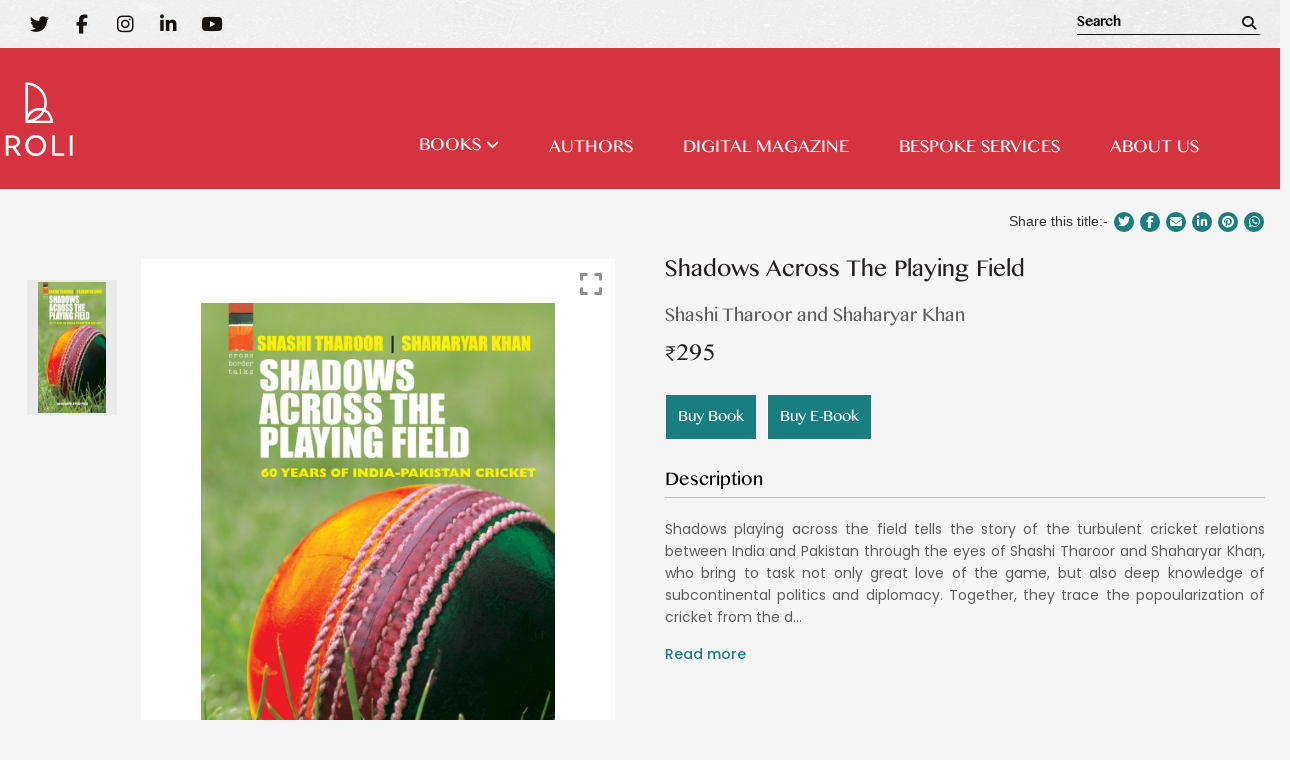

--- FILE ---
content_type: text/html; charset=UTF-8
request_url: https://rolibooks.com/product/shadows-across-the-playing-field-2/
body_size: 29952
content:

<!doctype html>
<html lang="en-US">
<head>
<meta property="og:title" content=Roli Books>
<meta property="og:site_name" content=Roli Books>
<meta property="og:url" content=https://rolibooks.com/>
<meta property="og:description" content=Roli Books>
<meta property="og:type" content=website>
<meta property="og:image" content=https://rolibooks.com/wp-content/uploads/2022/10/roli.png>
	<meta charset="UTF-8">
		<meta name="viewport" content="width=device-width, initial-scale=1">
	<link rel="profile" href="https://gmpg.org/xfn/11">
	<meta name='robots' content='index, follow, max-image-preview:large, max-snippet:-1, max-video-preview:-1' />

	<!-- This site is optimized with the Yoast SEO plugin v25.9 - https://yoast.com/wordpress/plugins/seo/ -->
	<title>Shadows Across The Playing Field - Roli Books</title>
	<link rel="canonical" href="https://rolibooks.com/product/shadows-across-the-playing-field-2/" />
	<meta name="twitter:card" content="summary_large_image" />
	<meta name="twitter:title" content="Shadows Across The Playing Field - Roli Books" />
	<meta name="twitter:description" content="Shadows playing across the field tells the story of the turbulent cricket relations between India and Pakistan through the eyes of Shashi Tharoor and Shaharyar Khan, who bring to task not only great love of the game, but also deep knowledge of subcontinental politics and diplomacy. Together, they trace the popoularization of cricket from the [&hellip;]" />
	<meta name="twitter:image" content="https://rolibooks.com/wp-content/uploads/2023/01/9788174367181.jpg" />
	<meta name="twitter:site" content="@RoliBooks" />
	<meta name="twitter:label1" content="Est. reading time" />
	<meta name="twitter:data1" content="1 minute" />
	<script type="application/ld+json" class="yoast-schema-graph">{"@context":"https://schema.org","@graph":[{"@type":"WebPage","@id":"https://rolibooks.com/product/shadows-across-the-playing-field-2/","url":"https://rolibooks.com/product/shadows-across-the-playing-field-2/","name":"Shadows Across The Playing Field - Roli Books","isPartOf":{"@id":"https://rolibooks.com/#website"},"primaryImageOfPage":{"@id":"https://rolibooks.com/product/shadows-across-the-playing-field-2/#primaryimage"},"image":{"@id":"https://rolibooks.com/product/shadows-across-the-playing-field-2/#primaryimage"},"thumbnailUrl":"https://rolibooks.com/wp-content/uploads/2023/01/9788174367181.jpg","datePublished":"2023-01-13T09:19:36+00:00","dateModified":"2025-06-19T05:51:12+00:00","breadcrumb":{"@id":"https://rolibooks.com/product/shadows-across-the-playing-field-2/#breadcrumb"},"inLanguage":"en-US","potentialAction":[{"@type":"ReadAction","target":["https://rolibooks.com/product/shadows-across-the-playing-field-2/"]}]},{"@type":"ImageObject","inLanguage":"en-US","@id":"https://rolibooks.com/product/shadows-across-the-playing-field-2/#primaryimage","url":"https://rolibooks.com/wp-content/uploads/2023/01/9788174367181.jpg","contentUrl":"https://rolibooks.com/wp-content/uploads/2023/01/9788174367181.jpg","width":1668,"height":2549},{"@type":"BreadcrumbList","@id":"https://rolibooks.com/product/shadows-across-the-playing-field-2/#breadcrumb","itemListElement":[{"@type":"ListItem","position":1,"name":"Home","item":"https://rolibooks.com/"},{"@type":"ListItem","position":2,"name":"Shop","item":"https://rolibooks.com/shop/"},{"@type":"ListItem","position":3,"name":"Shadows Across The Playing Field"}]},{"@type":"WebSite","@id":"https://rolibooks.com/#website","url":"https://rolibooks.com/","name":"Roli Books","description":"","publisher":{"@id":"https://rolibooks.com/#organization"},"potentialAction":[{"@type":"SearchAction","target":{"@type":"EntryPoint","urlTemplate":"https://rolibooks.com/?s={search_term_string}"},"query-input":{"@type":"PropertyValueSpecification","valueRequired":true,"valueName":"search_term_string"}}],"inLanguage":"en-US"},{"@type":"Organization","@id":"https://rolibooks.com/#organization","name":"Roli Books","url":"https://rolibooks.com/","logo":{"@type":"ImageObject","inLanguage":"en-US","@id":"https://rolibooks.com/#/schema/logo/image/","url":"https://rolibooks.com/wp-content/uploads/2022/07/Roli-books-logo.png","contentUrl":"https://rolibooks.com/wp-content/uploads/2022/07/Roli-books-logo.png","width":220,"height":40,"caption":"Roli Books"},"image":{"@id":"https://rolibooks.com/#/schema/logo/image/"},"sameAs":["https://www.facebook.com/RoliBooksIndia/","https://x.com/RoliBooks"]}]}</script>
	<!-- / Yoast SEO plugin. -->


<link rel='dns-prefetch' href='//ajax.googleapis.com' />
<link rel='dns-prefetch' href='//maxcdn.bootstrapcdn.com' />
<link rel='dns-prefetch' href='//code.jquery.com' />
<link rel="alternate" type="application/rss+xml" title="Roli Books &raquo; Feed" href="https://rolibooks.com/feed/" />
<link rel="alternate" type="application/rss+xml" title="Roli Books &raquo; Comments Feed" href="https://rolibooks.com/comments/feed/" />
<link rel="alternate" title="oEmbed (JSON)" type="application/json+oembed" href="https://rolibooks.com/wp-json/oembed/1.0/embed?url=https%3A%2F%2Frolibooks.com%2Fproduct%2Fshadows-across-the-playing-field-2%2F" />
<link rel="alternate" title="oEmbed (XML)" type="text/xml+oembed" href="https://rolibooks.com/wp-json/oembed/1.0/embed?url=https%3A%2F%2Frolibooks.com%2Fproduct%2Fshadows-across-the-playing-field-2%2F&#038;format=xml" />
<style id='wp-img-auto-sizes-contain-inline-css' type='text/css'>
img:is([sizes=auto i],[sizes^="auto," i]){contain-intrinsic-size:3000px 1500px}
/*# sourceURL=wp-img-auto-sizes-contain-inline-css */
</style>
<link rel='stylesheet' id='twb-open-sans-css' href='https://fonts.googleapis.com/css?family=Open+Sans%3A300%2C400%2C500%2C600%2C700%2C800&#038;display=swap&#038;ver=6.9' type='text/css' media='all' />
<link rel='stylesheet' id='twbbwg-global-css' href='https://rolibooks.com/wp-content/plugins/photo-gallery/booster/assets/css/global.css?ver=1.0.0' type='text/css' media='all' />
<style id='wp-emoji-styles-inline-css' type='text/css'>

	img.wp-smiley, img.emoji {
		display: inline !important;
		border: none !important;
		box-shadow: none !important;
		height: 1em !important;
		width: 1em !important;
		margin: 0 0.07em !important;
		vertical-align: -0.1em !important;
		background: none !important;
		padding: 0 !important;
	}
/*# sourceURL=wp-emoji-styles-inline-css */
</style>
<link rel='stylesheet' id='wp-block-library-css' href='https://rolibooks.com/wp-includes/css/dist/block-library/style.min.css?ver=6.9' type='text/css' media='all' />
<link rel='stylesheet' id='wc-blocks-style-css' href='https://rolibooks.com/wp-content/plugins/woocommerce/assets/client/blocks/wc-blocks.css?ver=wc-10.1.2' type='text/css' media='all' />
<style id='global-styles-inline-css' type='text/css'>
:root{--wp--preset--aspect-ratio--square: 1;--wp--preset--aspect-ratio--4-3: 4/3;--wp--preset--aspect-ratio--3-4: 3/4;--wp--preset--aspect-ratio--3-2: 3/2;--wp--preset--aspect-ratio--2-3: 2/3;--wp--preset--aspect-ratio--16-9: 16/9;--wp--preset--aspect-ratio--9-16: 9/16;--wp--preset--color--black: #000000;--wp--preset--color--cyan-bluish-gray: #abb8c3;--wp--preset--color--white: #ffffff;--wp--preset--color--pale-pink: #f78da7;--wp--preset--color--vivid-red: #cf2e2e;--wp--preset--color--luminous-vivid-orange: #ff6900;--wp--preset--color--luminous-vivid-amber: #fcb900;--wp--preset--color--light-green-cyan: #7bdcb5;--wp--preset--color--vivid-green-cyan: #00d084;--wp--preset--color--pale-cyan-blue: #8ed1fc;--wp--preset--color--vivid-cyan-blue: #0693e3;--wp--preset--color--vivid-purple: #9b51e0;--wp--preset--gradient--vivid-cyan-blue-to-vivid-purple: linear-gradient(135deg,rgb(6,147,227) 0%,rgb(155,81,224) 100%);--wp--preset--gradient--light-green-cyan-to-vivid-green-cyan: linear-gradient(135deg,rgb(122,220,180) 0%,rgb(0,208,130) 100%);--wp--preset--gradient--luminous-vivid-amber-to-luminous-vivid-orange: linear-gradient(135deg,rgb(252,185,0) 0%,rgb(255,105,0) 100%);--wp--preset--gradient--luminous-vivid-orange-to-vivid-red: linear-gradient(135deg,rgb(255,105,0) 0%,rgb(207,46,46) 100%);--wp--preset--gradient--very-light-gray-to-cyan-bluish-gray: linear-gradient(135deg,rgb(238,238,238) 0%,rgb(169,184,195) 100%);--wp--preset--gradient--cool-to-warm-spectrum: linear-gradient(135deg,rgb(74,234,220) 0%,rgb(151,120,209) 20%,rgb(207,42,186) 40%,rgb(238,44,130) 60%,rgb(251,105,98) 80%,rgb(254,248,76) 100%);--wp--preset--gradient--blush-light-purple: linear-gradient(135deg,rgb(255,206,236) 0%,rgb(152,150,240) 100%);--wp--preset--gradient--blush-bordeaux: linear-gradient(135deg,rgb(254,205,165) 0%,rgb(254,45,45) 50%,rgb(107,0,62) 100%);--wp--preset--gradient--luminous-dusk: linear-gradient(135deg,rgb(255,203,112) 0%,rgb(199,81,192) 50%,rgb(65,88,208) 100%);--wp--preset--gradient--pale-ocean: linear-gradient(135deg,rgb(255,245,203) 0%,rgb(182,227,212) 50%,rgb(51,167,181) 100%);--wp--preset--gradient--electric-grass: linear-gradient(135deg,rgb(202,248,128) 0%,rgb(113,206,126) 100%);--wp--preset--gradient--midnight: linear-gradient(135deg,rgb(2,3,129) 0%,rgb(40,116,252) 100%);--wp--preset--font-size--small: 13px;--wp--preset--font-size--medium: 20px;--wp--preset--font-size--large: 36px;--wp--preset--font-size--x-large: 42px;--wp--preset--spacing--20: 0.44rem;--wp--preset--spacing--30: 0.67rem;--wp--preset--spacing--40: 1rem;--wp--preset--spacing--50: 1.5rem;--wp--preset--spacing--60: 2.25rem;--wp--preset--spacing--70: 3.38rem;--wp--preset--spacing--80: 5.06rem;--wp--preset--shadow--natural: 6px 6px 9px rgba(0, 0, 0, 0.2);--wp--preset--shadow--deep: 12px 12px 50px rgba(0, 0, 0, 0.4);--wp--preset--shadow--sharp: 6px 6px 0px rgba(0, 0, 0, 0.2);--wp--preset--shadow--outlined: 6px 6px 0px -3px rgb(255, 255, 255), 6px 6px rgb(0, 0, 0);--wp--preset--shadow--crisp: 6px 6px 0px rgb(0, 0, 0);}:where(.is-layout-flex){gap: 0.5em;}:where(.is-layout-grid){gap: 0.5em;}body .is-layout-flex{display: flex;}.is-layout-flex{flex-wrap: wrap;align-items: center;}.is-layout-flex > :is(*, div){margin: 0;}body .is-layout-grid{display: grid;}.is-layout-grid > :is(*, div){margin: 0;}:where(.wp-block-columns.is-layout-flex){gap: 2em;}:where(.wp-block-columns.is-layout-grid){gap: 2em;}:where(.wp-block-post-template.is-layout-flex){gap: 1.25em;}:where(.wp-block-post-template.is-layout-grid){gap: 1.25em;}.has-black-color{color: var(--wp--preset--color--black) !important;}.has-cyan-bluish-gray-color{color: var(--wp--preset--color--cyan-bluish-gray) !important;}.has-white-color{color: var(--wp--preset--color--white) !important;}.has-pale-pink-color{color: var(--wp--preset--color--pale-pink) !important;}.has-vivid-red-color{color: var(--wp--preset--color--vivid-red) !important;}.has-luminous-vivid-orange-color{color: var(--wp--preset--color--luminous-vivid-orange) !important;}.has-luminous-vivid-amber-color{color: var(--wp--preset--color--luminous-vivid-amber) !important;}.has-light-green-cyan-color{color: var(--wp--preset--color--light-green-cyan) !important;}.has-vivid-green-cyan-color{color: var(--wp--preset--color--vivid-green-cyan) !important;}.has-pale-cyan-blue-color{color: var(--wp--preset--color--pale-cyan-blue) !important;}.has-vivid-cyan-blue-color{color: var(--wp--preset--color--vivid-cyan-blue) !important;}.has-vivid-purple-color{color: var(--wp--preset--color--vivid-purple) !important;}.has-black-background-color{background-color: var(--wp--preset--color--black) !important;}.has-cyan-bluish-gray-background-color{background-color: var(--wp--preset--color--cyan-bluish-gray) !important;}.has-white-background-color{background-color: var(--wp--preset--color--white) !important;}.has-pale-pink-background-color{background-color: var(--wp--preset--color--pale-pink) !important;}.has-vivid-red-background-color{background-color: var(--wp--preset--color--vivid-red) !important;}.has-luminous-vivid-orange-background-color{background-color: var(--wp--preset--color--luminous-vivid-orange) !important;}.has-luminous-vivid-amber-background-color{background-color: var(--wp--preset--color--luminous-vivid-amber) !important;}.has-light-green-cyan-background-color{background-color: var(--wp--preset--color--light-green-cyan) !important;}.has-vivid-green-cyan-background-color{background-color: var(--wp--preset--color--vivid-green-cyan) !important;}.has-pale-cyan-blue-background-color{background-color: var(--wp--preset--color--pale-cyan-blue) !important;}.has-vivid-cyan-blue-background-color{background-color: var(--wp--preset--color--vivid-cyan-blue) !important;}.has-vivid-purple-background-color{background-color: var(--wp--preset--color--vivid-purple) !important;}.has-black-border-color{border-color: var(--wp--preset--color--black) !important;}.has-cyan-bluish-gray-border-color{border-color: var(--wp--preset--color--cyan-bluish-gray) !important;}.has-white-border-color{border-color: var(--wp--preset--color--white) !important;}.has-pale-pink-border-color{border-color: var(--wp--preset--color--pale-pink) !important;}.has-vivid-red-border-color{border-color: var(--wp--preset--color--vivid-red) !important;}.has-luminous-vivid-orange-border-color{border-color: var(--wp--preset--color--luminous-vivid-orange) !important;}.has-luminous-vivid-amber-border-color{border-color: var(--wp--preset--color--luminous-vivid-amber) !important;}.has-light-green-cyan-border-color{border-color: var(--wp--preset--color--light-green-cyan) !important;}.has-vivid-green-cyan-border-color{border-color: var(--wp--preset--color--vivid-green-cyan) !important;}.has-pale-cyan-blue-border-color{border-color: var(--wp--preset--color--pale-cyan-blue) !important;}.has-vivid-cyan-blue-border-color{border-color: var(--wp--preset--color--vivid-cyan-blue) !important;}.has-vivid-purple-border-color{border-color: var(--wp--preset--color--vivid-purple) !important;}.has-vivid-cyan-blue-to-vivid-purple-gradient-background{background: var(--wp--preset--gradient--vivid-cyan-blue-to-vivid-purple) !important;}.has-light-green-cyan-to-vivid-green-cyan-gradient-background{background: var(--wp--preset--gradient--light-green-cyan-to-vivid-green-cyan) !important;}.has-luminous-vivid-amber-to-luminous-vivid-orange-gradient-background{background: var(--wp--preset--gradient--luminous-vivid-amber-to-luminous-vivid-orange) !important;}.has-luminous-vivid-orange-to-vivid-red-gradient-background{background: var(--wp--preset--gradient--luminous-vivid-orange-to-vivid-red) !important;}.has-very-light-gray-to-cyan-bluish-gray-gradient-background{background: var(--wp--preset--gradient--very-light-gray-to-cyan-bluish-gray) !important;}.has-cool-to-warm-spectrum-gradient-background{background: var(--wp--preset--gradient--cool-to-warm-spectrum) !important;}.has-blush-light-purple-gradient-background{background: var(--wp--preset--gradient--blush-light-purple) !important;}.has-blush-bordeaux-gradient-background{background: var(--wp--preset--gradient--blush-bordeaux) !important;}.has-luminous-dusk-gradient-background{background: var(--wp--preset--gradient--luminous-dusk) !important;}.has-pale-ocean-gradient-background{background: var(--wp--preset--gradient--pale-ocean) !important;}.has-electric-grass-gradient-background{background: var(--wp--preset--gradient--electric-grass) !important;}.has-midnight-gradient-background{background: var(--wp--preset--gradient--midnight) !important;}.has-small-font-size{font-size: var(--wp--preset--font-size--small) !important;}.has-medium-font-size{font-size: var(--wp--preset--font-size--medium) !important;}.has-large-font-size{font-size: var(--wp--preset--font-size--large) !important;}.has-x-large-font-size{font-size: var(--wp--preset--font-size--x-large) !important;}
/*# sourceURL=global-styles-inline-css */
</style>

<style id='classic-theme-styles-inline-css' type='text/css'>
/*! This file is auto-generated */
.wp-block-button__link{color:#fff;background-color:#32373c;border-radius:9999px;box-shadow:none;text-decoration:none;padding:calc(.667em + 2px) calc(1.333em + 2px);font-size:1.125em}.wp-block-file__button{background:#32373c;color:#fff;text-decoration:none}
/*# sourceURL=/wp-includes/css/classic-themes.min.css */
</style>
<link rel='stylesheet' id='wpgis-fancybox-css-css' href='https://rolibooks.com/wp-content/plugins/advanced-woocommerce-product-gallery-slider/assets/css/fancybox.css?ver=1' type='text/css' media='all' />
<link rel='stylesheet' id='wpgis-fontawesome-css-css' href='//maxcdn.bootstrapcdn.com/font-awesome/4.7.0/css/font-awesome.min.css?ver=1' type='text/css' media='all' />
<link rel='stylesheet' id='wpgis-front-css-css' href='https://rolibooks.com/wp-content/plugins/advanced-woocommerce-product-gallery-slider/assets/css/wpgis-front.css?ver=1' type='text/css' media='all' />
<link rel='stylesheet' id='dashicons-css' href='https://rolibooks.com/wp-includes/css/dashicons.min.css?ver=6.9' type='text/css' media='all' />
<link rel='stylesheet' id='bwg_fonts-css' href='https://rolibooks.com/wp-content/plugins/photo-gallery/css/bwg-fonts/fonts.css?ver=0.0.1' type='text/css' media='all' />
<link rel='stylesheet' id='sumoselect-css' href='https://rolibooks.com/wp-content/plugins/photo-gallery/css/sumoselect.min.css?ver=3.4.6' type='text/css' media='all' />
<link rel='stylesheet' id='mCustomScrollbar-css' href='https://rolibooks.com/wp-content/plugins/photo-gallery/css/jquery.mCustomScrollbar.min.css?ver=3.1.5' type='text/css' media='all' />
<link rel='stylesheet' id='bwg_googlefonts-css' href='https://fonts.googleapis.com/css?family=Ubuntu&#038;subset=greek,latin,greek-ext,vietnamese,cyrillic-ext,latin-ext,cyrillic' type='text/css' media='all' />
<link rel='stylesheet' id='bwg_frontend-css' href='https://rolibooks.com/wp-content/plugins/photo-gallery/css/styles.min.css?ver=1.8.35' type='text/css' media='all' />
<link rel='stylesheet' id='photoswipe-css' href='https://rolibooks.com/wp-content/plugins/woocommerce/assets/css/photoswipe/photoswipe.min.css?ver=10.1.2' type='text/css' media='all' />
<link rel='stylesheet' id='photoswipe-default-skin-css' href='https://rolibooks.com/wp-content/plugins/woocommerce/assets/css/photoswipe/default-skin/default-skin.min.css?ver=10.1.2' type='text/css' media='all' />
<link rel='stylesheet' id='woocommerce-layout-css' href='https://rolibooks.com/wp-content/plugins/woocommerce/assets/css/woocommerce-layout.css?ver=10.1.2' type='text/css' media='all' />
<link rel='stylesheet' id='woocommerce-smallscreen-css' href='https://rolibooks.com/wp-content/plugins/woocommerce/assets/css/woocommerce-smallscreen.css?ver=10.1.2' type='text/css' media='only screen and (max-width: 768px)' />
<link rel='stylesheet' id='woocommerce-general-css' href='https://rolibooks.com/wp-content/plugins/woocommerce/assets/css/woocommerce.css?ver=10.1.2' type='text/css' media='all' />
<style id='woocommerce-inline-inline-css' type='text/css'>
.woocommerce form .form-row .required { visibility: visible; }
/*# sourceURL=woocommerce-inline-inline-css */
</style>
<link rel='stylesheet' id='wpsi_css_front_icons-css' href='https://rolibooks.com/wp-content/plugins/wp-woo-product-social-share/images/css/wpsi-css-for-icons.css?ver=6.9' type='text/css' media='all' />
<link rel='stylesheet' id='htmega-menu-css' href='https://rolibooks.com/wp-content/plugins/ht-menu-lite/assets/css/mega-menu-style.css?ver=1.2.2' type='text/css' media='all' />
<style id='htmega-menu-inline-css' type='text/css'>

            
                .htmega-menu-container ul > li > a{
                    color: #000000;
                }
            
            
                .htmega-menu-container ul > li.current_page_item  > a,
                .htmega-menu-container ul > li > a:hover{
                    color: #5b5b5b;
                }
            
            
                .htmega-menu-container .sub-menu{
                    width: 250px;
                }
            
            
                .htmega-menu-container .sub-menu{
                    background-color: #8224e3;
                }
            
            
                .htmega-menu-container .sub-menu li a{
                    color: #dd3333;
                }
            
            
                .htmega-menu-container .sub-menu li a:hover{
                    color: #1e73be;
                }
            
            
                .htmega-menu-container .htmegamenu-content-wrapper{
                    width: 250px;
                }
            
            
                .htmega-menu-container .htmegamenu-content-wrapper{
                    background-color: #b2b2b2;
                }
            
            
/*# sourceURL=htmega-menu-inline-css */
</style>
<link rel='stylesheet' id='brands-styles-css' href='https://rolibooks.com/wp-content/plugins/woocommerce/assets/css/brands.css?ver=10.1.2' type='text/css' media='all' />
<link rel='stylesheet' id='hello-elementor-css' href='https://rolibooks.com/wp-content/themes/hello-elementor/style.min.css?ver=2.5.0' type='text/css' media='all' />
<link rel='stylesheet' id='hello-elementor-theme-style-css' href='https://rolibooks.com/wp-content/themes/hello-elementor/theme.min.css?ver=2.5.0' type='text/css' media='all' />
<link rel='stylesheet' id='elementor-icons-css' href='https://rolibooks.com/wp-content/plugins/elementor/assets/lib/eicons/css/elementor-icons.min.css?ver=5.20.0' type='text/css' media='all' />
<link rel='stylesheet' id='elementor-frontend-legacy-css' href='https://rolibooks.com/wp-content/plugins/elementor/assets/css/frontend-legacy.min.css?ver=3.13.2' type='text/css' media='all' />
<link rel='stylesheet' id='elementor-frontend-css' href='https://rolibooks.com/wp-content/plugins/elementor/assets/css/frontend.min.css?ver=3.13.2' type='text/css' media='all' />
<link rel='stylesheet' id='swiper-css' href='https://rolibooks.com/wp-content/plugins/elementor/assets/lib/swiper/css/swiper.min.css?ver=5.3.6' type='text/css' media='all' />
<link rel='stylesheet' id='elementor-post-5-css' href='https://rolibooks.com/wp-content/uploads/elementor/css/post-5.css?ver=1684221689' type='text/css' media='all' />
<link rel='stylesheet' id='elementor-pro-css' href='https://rolibooks.com/wp-content/plugins/elementor-pro/assets/css/frontend.min.css?ver=3.13.1' type='text/css' media='all' />
<link rel='stylesheet' id='elementor-global-css' href='https://rolibooks.com/wp-content/uploads/elementor/css/global.css?ver=1684221690' type='text/css' media='all' />
<link rel='stylesheet' id='elementor-post-16540-css' href='https://rolibooks.com/wp-content/uploads/elementor/css/post-16540.css?ver=1758183094' type='text/css' media='all' />
<link rel='stylesheet' id='elementor-post-96-css' href='https://rolibooks.com/wp-content/uploads/elementor/css/post-96.css?ver=1763054450' type='text/css' media='all' />
<link rel='stylesheet' id='elementor-post-10443-css' href='https://rolibooks.com/wp-content/uploads/elementor/css/post-10443.css?ver=1733226966' type='text/css' media='all' />
<link rel='stylesheet' id='elementor-post-5970-css' href='https://rolibooks.com/wp-content/uploads/elementor/css/post-5970.css?ver=1684221690' type='text/css' media='all' />
<link rel='stylesheet' id='elementor-post-5622-css' href='https://rolibooks.com/wp-content/uploads/elementor/css/post-5622.css?ver=1684221690' type='text/css' media='all' />
<link rel='stylesheet' id='a-z-listing-css' href='https://rolibooks.com/wp-content/plugins/a-z-listing/css/a-z-listing-default.css?ver=4.3.1' type='text/css' media='all' />
<link rel='stylesheet' id='chld_thm_cfg_child-css' href='https://rolibooks.com/wp-content/themes/hello-elementor-child/style.css?ver=2.5.0.1652872344' type='text/css' media='all' />
<link rel='stylesheet' id='jui-css-css' href='//code.jquery.com/ui/1.11.4/themes/smoothness/jquery-ui.css?ver=6.9' type='text/css' media='all' />
<link rel='stylesheet' id='eael-general-css' href='https://rolibooks.com/wp-content/plugins/essential-addons-for-elementor-lite/assets/front-end/css/view/general.min.css?ver=5.7.2' type='text/css' media='all' />
<link rel='stylesheet' id='google-fonts-1-css' href='https://fonts.googleapis.com/css?family=Poppins%3A100%2C100italic%2C200%2C200italic%2C300%2C300italic%2C400%2C400italic%2C500%2C500italic%2C600%2C600italic%2C700%2C700italic%2C800%2C800italic%2C900%2C900italic%7CRubik%3A100%2C100italic%2C200%2C200italic%2C300%2C300italic%2C400%2C400italic%2C500%2C500italic%2C600%2C600italic%2C700%2C700italic%2C800%2C800italic%2C900%2C900italic&#038;display=auto&#038;ver=6.9' type='text/css' media='all' />
<link rel='stylesheet' id='elementor-icons-shared-0-css' href='https://rolibooks.com/wp-content/plugins/elementor/assets/lib/font-awesome/css/fontawesome.min.css?ver=5.15.3' type='text/css' media='all' />
<link rel='stylesheet' id='elementor-icons-fa-brands-css' href='https://rolibooks.com/wp-content/plugins/elementor/assets/lib/font-awesome/css/brands.min.css?ver=5.15.3' type='text/css' media='all' />
<link rel='stylesheet' id='elementor-icons-fa-solid-css' href='https://rolibooks.com/wp-content/plugins/elementor/assets/lib/font-awesome/css/solid.min.css?ver=5.15.3' type='text/css' media='all' />
<link rel="preconnect" href="https://fonts.gstatic.com/" crossorigin><script type="text/javascript" src="https://rolibooks.com/wp-includes/js/jquery/jquery.min.js?ver=3.7.1" id="jquery-core-js"></script>
<script type="text/javascript" src="https://rolibooks.com/wp-includes/js/jquery/jquery-migrate.min.js?ver=3.4.1" id="jquery-migrate-js"></script>
<script type="text/javascript" src="https://rolibooks.com/wp-content/plugins/photo-gallery/booster/assets/js/circle-progress.js?ver=1.2.2" id="twbbwg-circle-js"></script>
<script type="text/javascript" id="twbbwg-global-js-extra">
/* <![CDATA[ */
var twb = {"nonce":"d61de068b1","ajax_url":"https://rolibooks.com/wp-admin/admin-ajax.php","plugin_url":"https://rolibooks.com/wp-content/plugins/photo-gallery/booster","href":"https://rolibooks.com/wp-admin/admin.php?page=twbbwg_photo-gallery"};
var twb = {"nonce":"d61de068b1","ajax_url":"https://rolibooks.com/wp-admin/admin-ajax.php","plugin_url":"https://rolibooks.com/wp-content/plugins/photo-gallery/booster","href":"https://rolibooks.com/wp-admin/admin.php?page=twbbwg_photo-gallery"};
//# sourceURL=twbbwg-global-js-extra
/* ]]> */
</script>
<script type="text/javascript" src="https://rolibooks.com/wp-content/plugins/photo-gallery/booster/assets/js/global.js?ver=1.0.0" id="twbbwg-global-js"></script>
<script type="text/javascript" src="https://rolibooks.com/wp-content/plugins/advanced-woocommerce-product-gallery-slider/assets/js/slick.min.js?ver=1.6.0" id="wpgis-slick-js-js"></script>
<script type="text/javascript" src="https://rolibooks.com/wp-content/plugins/photo-gallery/js/jquery.sumoselect.min.js?ver=3.4.6" id="sumoselect-js"></script>
<script type="text/javascript" src="https://rolibooks.com/wp-content/plugins/photo-gallery/js/tocca.min.js?ver=2.0.9" id="bwg_mobile-js"></script>
<script type="text/javascript" src="https://rolibooks.com/wp-content/plugins/photo-gallery/js/jquery.mCustomScrollbar.concat.min.js?ver=3.1.5" id="mCustomScrollbar-js"></script>
<script type="text/javascript" src="https://rolibooks.com/wp-content/plugins/photo-gallery/js/jquery.fullscreen.min.js?ver=0.6.0" id="jquery-fullscreen-js"></script>
<script type="text/javascript" id="bwg_frontend-js-extra">
/* <![CDATA[ */
var bwg_objectsL10n = {"bwg_field_required":"field is required.","bwg_mail_validation":"This is not a valid email address.","bwg_search_result":"There are no images matching your search.","bwg_select_tag":"Select Tag","bwg_order_by":"Order By","bwg_search":"Search","bwg_show_ecommerce":"Show Ecommerce","bwg_hide_ecommerce":"Hide Ecommerce","bwg_show_comments":"Show Comments","bwg_hide_comments":"Hide Comments","bwg_restore":"Restore","bwg_maximize":"Maximize","bwg_fullscreen":"Fullscreen","bwg_exit_fullscreen":"Exit Fullscreen","bwg_search_tag":"SEARCH...","bwg_tag_no_match":"No tags found","bwg_all_tags_selected":"All tags selected","bwg_tags_selected":"tags selected","play":"Play","pause":"Pause","is_pro":"","bwg_play":"Play","bwg_pause":"Pause","bwg_hide_info":"Hide info","bwg_show_info":"Show info","bwg_hide_rating":"Hide rating","bwg_show_rating":"Show rating","ok":"Ok","cancel":"Cancel","select_all":"Select all","lazy_load":"0","lazy_loader":"https://rolibooks.com/wp-content/plugins/photo-gallery/images/ajax_loader.png","front_ajax":"0","bwg_tag_see_all":"see all tags","bwg_tag_see_less":"see less tags"};
//# sourceURL=bwg_frontend-js-extra
/* ]]> */
</script>
<script type="text/javascript" src="https://rolibooks.com/wp-content/plugins/photo-gallery/js/scripts.min.js?ver=1.8.35" id="bwg_frontend-js"></script>
<script type="text/javascript" src="https://rolibooks.com/wp-content/plugins/woocommerce/assets/js/zoom/jquery.zoom.min.js?ver=1.7.21-wc.10.1.2" id="zoom-js" defer="defer" data-wp-strategy="defer"></script>
<script type="text/javascript" src="https://rolibooks.com/wp-content/plugins/woocommerce/assets/js/flexslider/jquery.flexslider.min.js?ver=2.7.2-wc.10.1.2" id="flexslider-js" defer="defer" data-wp-strategy="defer"></script>
<script type="text/javascript" src="https://rolibooks.com/wp-content/plugins/woocommerce/assets/js/photoswipe/photoswipe.min.js?ver=4.1.1-wc.10.1.2" id="photoswipe-js" defer="defer" data-wp-strategy="defer"></script>
<script type="text/javascript" src="https://rolibooks.com/wp-content/plugins/woocommerce/assets/js/photoswipe/photoswipe-ui-default.min.js?ver=4.1.1-wc.10.1.2" id="photoswipe-ui-default-js" defer="defer" data-wp-strategy="defer"></script>
<script type="text/javascript" id="wc-single-product-js-extra">
/* <![CDATA[ */
var wc_single_product_params = {"i18n_required_rating_text":"Please select a rating","i18n_rating_options":["1 of 5 stars","2 of 5 stars","3 of 5 stars","4 of 5 stars","5 of 5 stars"],"i18n_product_gallery_trigger_text":"View full-screen image gallery","review_rating_required":"yes","flexslider":{"rtl":false,"animation":"slide","smoothHeight":true,"directionNav":false,"controlNav":"thumbnails","slideshow":false,"animationSpeed":500,"animationLoop":false,"allowOneSlide":false},"zoom_enabled":"1","zoom_options":[],"photoswipe_enabled":"1","photoswipe_options":{"shareEl":false,"closeOnScroll":false,"history":false,"hideAnimationDuration":0,"showAnimationDuration":0},"flexslider_enabled":"1"};
//# sourceURL=wc-single-product-js-extra
/* ]]> */
</script>
<script type="text/javascript" src="https://rolibooks.com/wp-content/plugins/woocommerce/assets/js/frontend/single-product.min.js?ver=10.1.2" id="wc-single-product-js" defer="defer" data-wp-strategy="defer"></script>
<script type="text/javascript" src="https://rolibooks.com/wp-content/plugins/woocommerce/assets/js/jquery-blockui/jquery.blockUI.min.js?ver=2.7.0-wc.10.1.2" id="jquery-blockui-js" defer="defer" data-wp-strategy="defer"></script>
<script type="text/javascript" src="https://rolibooks.com/wp-content/plugins/woocommerce/assets/js/js-cookie/js.cookie.min.js?ver=2.1.4-wc.10.1.2" id="js-cookie-js" defer="defer" data-wp-strategy="defer"></script>
<script type="text/javascript" id="woocommerce-js-extra">
/* <![CDATA[ */
var woocommerce_params = {"ajax_url":"/wp-admin/admin-ajax.php","wc_ajax_url":"/?wc-ajax=%%endpoint%%","i18n_password_show":"Show password","i18n_password_hide":"Hide password"};
//# sourceURL=woocommerce-js-extra
/* ]]> */
</script>
<script type="text/javascript" src="https://rolibooks.com/wp-content/plugins/woocommerce/assets/js/frontend/woocommerce.min.js?ver=10.1.2" id="woocommerce-js" defer="defer" data-wp-strategy="defer"></script>
<script type="text/javascript" src="https://rolibooks.com/wp-content/plugins/ht-menu-lite/assets/js/htmegamenu-main.js?ver=6.9" id="htmegamenu-main-js"></script>
<script type="text/javascript" src="https://ajax.googleapis.com/ajax/libs/jqueryui/1.11.3/jquery-ui.min.js?ver=6.9" id="jui-js-js"></script>
<script type="text/javascript" src="https://rolibooks.com/wp-content/themes/hello-elementor-child/js/custom.js?ver=6.9" id="my-js-js"></script>
<link rel="https://api.w.org/" href="https://rolibooks.com/wp-json/" /><link rel="alternate" title="JSON" type="application/json" href="https://rolibooks.com/wp-json/wp/v2/product/13944" /><link rel="EditURI" type="application/rsd+xml" title="RSD" href="https://rolibooks.com/xmlrpc.php?rsd" />
<meta name="generator" content="WordPress 6.9" />
<meta name="generator" content="WooCommerce 10.1.2" />
<link rel='shortlink' href='https://rolibooks.com/?p=13944' />
	<noscript><style>.woocommerce-product-gallery{ opacity: 1 !important; }</style></noscript>
	<meta name="generator" content="Elementor 3.13.2; settings: css_print_method-external, google_font-enabled, font_display-auto">
<link rel="stylesheet" href="https://cdnjs.cloudflare.com/ajax/libs/slick-carousel/1.5.9/slick.min.css">
<link rel="stylesheet" href="https://cdnjs.cloudflare.com/ajax/libs/slick-carousel/1.5.9/slick-theme.min.css">
<script src="https://cdnjs.cloudflare.com/ajax/libs/jquery/2.1.3/jquery.min.js"></script>
<script src="https://cdnjs.cloudflare.com/ajax/libs/OwlCarousel2/2.0.0-beta.3/owl.carousel.min.js"></script>
<script src="https://cdnjs.cloudflare.com/ajax/libs/slick-carousel/1.8.1/slick.min.js"></script>
<script src="https://npmcdn.com/flickity@2/dist/flickity.pkgd.js"></script>

<link rel="stylesheet" href="https://unpkg.com/swiper/swiper-bundle.min.css" />
<!-- Meta Pixel Code -->
<script>
!function(f,b,e,v,n,t,s)
{if(f.fbq)return;n=f.fbq=function(){n.callMethod?
n.callMethod.apply(n,arguments):n.queue.push(arguments)};
if(!f._fbq)f._fbq=n;n.push=n;n.loaded=!0;n.version='2.0';
n.queue=[];t=b.createElement(e);t.async=!0;
t.src=v;s=b.getElementsByTagName(e)[0];
s.parentNode.insertBefore(t,s)}(window, document,'script',
'https://connect.facebook.net/en_US/fbevents.js');
fbq('init', '703337215827804');
fbq('track', 'PageView');
</script>
<noscript><img height="1" width="1" style="display:none"
src="https://www.facebook.com/tr?id=703337215827804&ev=PageView&noscript=1"
/></noscript>
<!-- End Meta Pixel Code -->
<link rel="icon" href="https://rolibooks.com/wp-content/uploads/2025/03/favicon.jpeg" sizes="32x32" />
<link rel="icon" href="https://rolibooks.com/wp-content/uploads/2025/03/favicon.jpeg" sizes="192x192" />
<link rel="apple-touch-icon" href="https://rolibooks.com/wp-content/uploads/2025/03/favicon.jpeg" />
<meta name="msapplication-TileImage" content="https://rolibooks.com/wp-content/uploads/2025/03/favicon.jpeg" />
		<style type="text/css" id="wp-custom-css">
			.vivke-pro .images .vertical-img-left.wpgis-slider-for .slick-track .zoom.slick-slide {
    background-color: white !important;
}
		</style>
				<link rel="stylesheet" href="https://cdnjs.cloudflare.com/ajax/libs/Swiper/4.0.7/css/swiper.min.css">
	<!-- Google tag (gtag.js) -->
<script async src="https://www.googletagmanager.com/gtag/js?id=UA-247959531-1"></script>
<script>
  window.dataLayer = window.dataLayer || [];
  function gtag(){dataLayer.push(arguments);}
  gtag('js', new Date());

  gtag('config', 'UA-247959531-1');
</script>

<link rel='stylesheet' id='elementor-post-6765-css' href='https://rolibooks.com/wp-content/uploads/elementor/css/post-6765.css?ver=1684221690' type='text/css' media='all' />
<link rel='stylesheet' id='multiple-authors-widget-css-css' href='https://rolibooks.com/wp-content/plugins/publishpress-authors/src/assets/css/multiple-authors-widget.css?ver=4.9.0' type='text/css' media='all' />
<style id='multiple-authors-widget-css-inline-css' type='text/css'>
:root { --ppa-color-scheme: #655997; --ppa-color-scheme-active: #514779; }
/*# sourceURL=multiple-authors-widget-css-inline-css */
</style>
<link rel='stylesheet' id='multiple-authors-fontawesome-css' href='https://cdnjs.cloudflare.com/ajax/libs/font-awesome/6.7.1/css/all.min.css?ver=4.9.0' type='text/css' media='all' />
<link rel='stylesheet' id='e-animations-css' href='https://rolibooks.com/wp-content/plugins/elementor/assets/lib/animations/animations.min.css?ver=3.13.2' type='text/css' media='all' />
</head>
<body class="wp-singular product-template-default single single-product postid-13944 wp-custom-logo wp-theme-hello-elementor wp-child-theme-hello-elementor-child theme-hello-elementor htmega-menu-active woocommerce woocommerce-page woocommerce-no-js elementor-default elementor-kit-5">

		<header data-elementor-type="header" data-elementor-id="16540" class="elementor elementor-16540 elementor-location-header">
					<div class="elementor-section-wrap">
								<section class="elementor-section elementor-top-section elementor-element elementor-element-52aea82 elementor-section-height-min-height elementor-section-boxed elementor-section-height-default elementor-section-items-middle" data-id="52aea82" data-element_type="section" id="999" data-settings="{&quot;background_background&quot;:&quot;classic&quot;}">
						<div class="elementor-container elementor-column-gap-default">
							<div class="elementor-row">
					<div class="elementor-column elementor-col-50 elementor-top-column elementor-element elementor-element-a0c8e95" data-id="a0c8e95" data-element_type="column">
			<div class="elementor-column-wrap elementor-element-populated">
							<div class="elementor-widget-wrap">
						<div class="elementor-element elementor-element-6cbf61d e-grid-align-left elementor-shape-rounded elementor-grid-0 elementor-widget elementor-widget-social-icons" data-id="6cbf61d" data-element_type="widget" data-widget_type="social-icons.default">
				<div class="elementor-widget-container">
					<div class="elementor-social-icons-wrapper elementor-grid">
							<span class="elementor-grid-item">
					<a class="elementor-icon elementor-social-icon elementor-social-icon-twitter elementor-repeater-item-c8050b8" href="https://twitter.com/RoliBooks" target="_blank">
						<span class="elementor-screen-only">Twitter</span>
						<i class="fab fa-twitter"></i>					</a>
				</span>
							<span class="elementor-grid-item">
					<a class="elementor-icon elementor-social-icon elementor-social-icon-facebook-f elementor-repeater-item-638fc10" href="https://www.facebook.com/RoliBooksIndia/" target="_blank">
						<span class="elementor-screen-only">Facebook-f</span>
						<i class="fab fa-facebook-f"></i>					</a>
				</span>
							<span class="elementor-grid-item">
					<a class="elementor-icon elementor-social-icon elementor-social-icon-instagram elementor-repeater-item-ed31822" href="https://www.instagram.com/rolibooks/" target="_blank">
						<span class="elementor-screen-only">Instagram</span>
						<i class="fab fa-instagram"></i>					</a>
				</span>
							<span class="elementor-grid-item">
					<a class="elementor-icon elementor-social-icon elementor-social-icon-linkedin-in elementor-repeater-item-431daab" href="https://www.linkedin.com/company/roli-books" target="_blank">
						<span class="elementor-screen-only">Linkedin-in</span>
						<i class="fab fa-linkedin-in"></i>					</a>
				</span>
							<span class="elementor-grid-item">
					<a class="elementor-icon elementor-social-icon elementor-social-icon-youtube elementor-repeater-item-61d5a25" href="https://www.youtube.com/c/RoliBooksOfficial" target="_blank">
						<span class="elementor-screen-only">Youtube</span>
						<i class="fab fa-youtube"></i>					</a>
				</span>
					</div>
				</div>
				</div>
						</div>
					</div>
		</div>
				<div class="elementor-column elementor-col-50 elementor-top-column elementor-element elementor-element-311d558" data-id="311d558" data-element_type="column">
			<div class="elementor-column-wrap elementor-element-populated">
							<div class="elementor-widget-wrap">
						<div class="elementor-element elementor-element-dbb344d elementor-search-form--skin-classic elementor-search-form--button-type-icon elementor-search-form--icon-search elementor-widget elementor-widget-search-form" data-id="dbb344d" data-element_type="widget" data-settings="{&quot;skin&quot;:&quot;classic&quot;}" data-widget_type="search-form.default">
				<div class="elementor-widget-container">
					<form class="elementor-search-form" action="https://rolibooks.com" method="get" role="search">
									<div class="elementor-search-form__container">
				<label class="elementor-screen-only" for="elementor-search-form-dbb344d">Search</label>

				
				<input id="elementor-search-form-dbb344d" placeholder="Search" class="elementor-search-form__input" type="search" name="s" value="">
				
									<button class="elementor-search-form__submit" type="submit" aria-label="Search">
													<i aria-hidden="true" class="fas fa-search"></i>							<span class="elementor-screen-only">Search</span>
											</button>
				
							</div>
		</form>
				</div>
				</div>
						</div>
					</div>
		</div>
								</div>
					</div>
		</section>
				<section class="elementor-section elementor-top-section elementor-element elementor-element-018b691 elementor-section-content-middle elementor-hidden-tablet elementor-hidden-mobile elementor-section-boxed elementor-section-height-default elementor-section-height-default" data-id="018b691" data-element_type="section" data-settings="{&quot;background_background&quot;:&quot;classic&quot;}">
						<div class="elementor-container elementor-column-gap-default">
							<div class="elementor-row">
					<div class="elementor-column elementor-col-33 elementor-top-column elementor-element elementor-element-0a95241 elementor-hidden-tablet elementor-hidden-mobile" data-id="0a95241" data-element_type="column">
			<div class="elementor-column-wrap elementor-element-populated">
							<div class="elementor-widget-wrap">
						<div class="elementor-element elementor-element-4d3e14a elementor-widget elementor-widget-html" data-id="4d3e14a" data-element_type="widget" data-widget_type="html.default">
				<div class="elementor-widget-container">
			 <a href="/">
<div class="site-logo" style="text-align: left !important; position:relative;top:12px;left:-35px">
<svg width="30%" height="10%"version="1.1" id="Layer_1" xmlns="http://www.w3.org/2000/svg" xmlns:xlink="http://www.w3.org/1999/xlink" x="0px" y="0px"
	 viewBox="0 0 100.8 108" style="enable-background:new 0 0 100.8 108;" xml:space="preserve">
<style type="text/css">
	.st0{fill:#FFFFFF;}
</style>
<path class="st0" d="M33.23,68.02c0,1.43-0.41,2.6-1.23,3.51c-0.82,0.91-1.84,1.53-3.05,1.86l5.46,7.83h-3.18L26.25,74h-3.9v7.21
	h-2.7v-19.3h6.08c1.54,0,2.87,0.23,4,0.7c1.13,0.47,1.99,1.15,2.6,2.06C32.93,65.58,33.23,66.7,33.23,68.02 M30.5,68.02
	c0-0.91-0.22-1.65-0.65-2.21c-0.43-0.56-1.02-0.97-1.75-1.23c-0.74-0.26-1.58-0.39-2.53-0.39h-3.22v7.67h3.22
	c0.95,0,1.8-0.13,2.53-0.39c0.74-0.26,1.32-0.67,1.75-1.23C30.29,69.66,30.5,68.93,30.5,68.02"/>
<path class="st0" d="M48.25,61.68c1.93,0,3.64,0.43,5.13,1.29c1.49,0.85,2.66,2.03,3.51,3.51c0.84,1.48,1.27,3.18,1.27,5.08
	c0,1.88-0.42,3.57-1.27,5.07c-0.85,1.5-2.02,2.67-3.51,3.53c-1.5,0.86-3.21,1.28-5.13,1.28c-1.93,0-3.64-0.43-5.13-1.28
	c-1.5-0.86-2.67-2.03-3.51-3.53c-0.84-1.49-1.27-3.18-1.27-5.07c0-1.91,0.42-3.6,1.27-5.08c0.85-1.49,2.02-2.66,3.51-3.51
	C44.61,62.11,46.32,61.68,48.25,61.68 M48.25,79c1.41,0,2.64-0.32,3.7-0.98c1.06-0.65,1.89-1.54,2.49-2.66
	c0.59-1.13,0.89-2.39,0.89-3.8c0-1.41-0.3-2.67-0.89-3.79c-0.6-1.11-1.43-2-2.49-2.66c-1.06-0.66-2.3-0.99-3.7-0.99
	c-1.39,0-2.62,0.32-3.69,0.98c-1.07,0.65-1.91,1.53-2.5,2.64c-0.59,1.12-0.89,2.39-0.89,3.82c0,1.38,0.3,2.64,0.89,3.77
	c0.6,1.13,1.43,2.02,2.5,2.68C45.63,78.67,46.86,79,48.25,79"/>
<polygon class="st0" points="63.85,81.21 63.85,61.91 66.54,61.91 66.54,78.78 75.25,78.78 75.25,81.21 "/>
<rect x="80.58" y="61.91" class="st0" width="2.7" height="19.3"/>
<path class="st0" d="M64.57,50.19c0,0,0.1-0.82-0.07-2.21c-0.56-4.65-3.17-8.49-6.82-10.5c0.78-2.04,1.18-4.23,1.18-6.52
	c0-10.19-8.02-18.58-18.01-19.19c-1.29-0.08-2.44,0-2.44,0v38.41H64.57z M58.9,41.35c1.36,1.38,2.34,3.14,2.88,5.13
	c0.13,0.49,0.19,0.99,0.19,1.51h-14.4c2.09-0.99,3.99-2.28,5.6-3.82c1.43-1.37,2.6-2.89,3.5-4.53C57.48,40.1,58.23,40.67,58.9,41.35
	 M40.9,47.63c0.68-5.25,5.18-9.32,10.61-9.32c1.03,0,2.02,0.14,2.96,0.4c-0.77,1.35-1.75,2.6-2.93,3.74
	C48.77,45.09,45.03,46.91,40.9,47.63 M56.48,30.97c0,1.96-0.34,3.83-0.99,5.58c-1.25-0.4-2.58-0.61-3.97-0.61
	c-4.4,0-8.3,2.19-10.67,5.53V14.24c0.58,0,1.08,0.03,1.61,0.12C50.41,15.7,56.48,22.64,56.48,30.97"/>
</svg>
</div>
</a>  		</div>
				</div>
						</div>
					</div>
		</div>
				<div class="elementor-column elementor-col-66 elementor-top-column elementor-element elementor-element-7d77b5c desktop-header-second-column" data-id="7d77b5c" data-element_type="column">
			<div class="elementor-column-wrap elementor-element-populated">
							<div class="elementor-widget-wrap">
						<div class="elementor-element elementor-element-67bd5bd elementor-hidden-tablet elementor-hidden-mobile desktop-inline-menu elementor-widget elementor-widget-htmega-menu-inline-menu" data-id="67bd5bd" data-element_type="widget" data-widget_type="htmega-menu-inline-menu.default">
				<div class="elementor-widget-container">
			<div class="htmega-menu-container"><div class="htmega-menu-area"><ul id="menu-main-menu" class="htmega-megamenu"><li id="nav-menu-item-86" class="main-menu-item  menu-item-even menu-item-depth-0 menu-item menu-item-type-custom menu-item-object-custom htmega_mega_menu"><a class="menu-link main-menu-link">Books<span class="htmenu-icon"><i class="fas fa-angle-down"></i></span></a><div class="htmegamenu-content-wrapper sub-menu" style="left:-50px;width:600px;">		<div data-elementor-type="section" data-elementor-id="6765" class="elementor elementor-6765 elementor-location-header">
					<div class="elementor-section-wrap">
								<section class="elementor-section elementor-top-section elementor-element elementor-element-5c8d5b5b elementor-section-boxed elementor-section-height-default elementor-section-height-default" data-id="5c8d5b5b" data-element_type="section" data-settings="{&quot;background_background&quot;:&quot;classic&quot;}">
						<div class="elementor-container elementor-column-gap-default">
							<div class="elementor-row">
					<div class="elementor-column elementor-col-50 elementor-top-column elementor-element elementor-element-7565d2cf" data-id="7565d2cf" data-element_type="column">
			<div class="elementor-column-wrap elementor-element-populated">
							<div class="elementor-widget-wrap">
						<div class="elementor-element elementor-element-6bf8d014 elementor-icon-list--layout-traditional elementor-list-item-link-full_width elementor-widget elementor-widget-icon-list" data-id="6bf8d014" data-element_type="widget" data-widget_type="icon-list.default">
				<div class="elementor-widget-container">
					<ul class="elementor-icon-list-items">
							<li class="elementor-icon-list-item">
											<a href="/category/books/">

												<span class="elementor-icon-list-icon">
													</span>
										<span class="elementor-icon-list-text">All Books</span>
											</a>
									</li>
								<li class="elementor-icon-list-item">
											<a href="/category/architecture/">

												<span class="elementor-icon-list-icon">
													</span>
										<span class="elementor-icon-list-text">Architecture</span>
											</a>
									</li>
								<li class="elementor-icon-list-item">
											<a href="/category/art/">

												<span class="elementor-icon-list-icon">
													</span>
										<span class="elementor-icon-list-text">Art</span>
											</a>
									</li>
								<li class="elementor-icon-list-item">
											<a href="/category/biography">

												<span class="elementor-icon-list-icon">
													</span>
										<span class="elementor-icon-list-text">Biography</span>
											</a>
									</li>
								<li class="elementor-icon-list-item">
											<a href="/category/business-creativity-self-help/">

												<span class="elementor-icon-list-icon">
													</span>
										<span class="elementor-icon-list-text">Business, Creativity & Self Help</span>
											</a>
									</li>
								<li class="elementor-icon-list-item">
											<a href="/category/current-affairs-politics/">

												<span class="elementor-icon-list-icon">
													</span>
										<span class="elementor-icon-list-text">Current Affairs & Politics</span>
											</a>
									</li>
								<li class="elementor-icon-list-item">
											<a href="/category/design/">

												<span class="elementor-icon-list-icon">
													</span>
										<span class="elementor-icon-list-text">Design</span>
											</a>
									</li>
								<li class="elementor-icon-list-item">
											<a href="/category/fiction/">

												<span class="elementor-icon-list-icon">
													</span>
										<span class="elementor-icon-list-text">Fiction</span>
											</a>
									</li>
						</ul>
				</div>
				</div>
						</div>
					</div>
		</div>
				<div class="elementor-column elementor-col-50 elementor-top-column elementor-element elementor-element-10e50f67" data-id="10e50f67" data-element_type="column">
			<div class="elementor-column-wrap elementor-element-populated">
							<div class="elementor-widget-wrap">
						<div class="elementor-element elementor-element-5b1bc801 elementor-icon-list--layout-traditional elementor-list-item-link-full_width elementor-widget elementor-widget-icon-list" data-id="5b1bc801" data-element_type="widget" data-widget_type="icon-list.default">
				<div class="elementor-widget-container">
					<ul class="elementor-icon-list-items">
							<li class="elementor-icon-list-item">
											<a href="/category/food-drinks/">

												<span class="elementor-icon-list-icon">
													</span>
										<span class="elementor-icon-list-text">Food & Drinks</span>
											</a>
									</li>
								<li class="elementor-icon-list-item">
											<a href="/category/general-non-fiction/">

												<span class="elementor-icon-list-icon">
													</span>
										<span class="elementor-icon-list-text">General Non-Fiction</span>
											</a>
									</li>
								<li class="elementor-icon-list-item">
											<a href="/category/history/">

												<span class="elementor-icon-list-icon">
													</span>
										<span class="elementor-icon-list-text">History</span>
											</a>
									</li>
								<li class="elementor-icon-list-item">
											<a href="/category/performing-arts/">

												<span class="elementor-icon-list-icon">
													</span>
										<span class="elementor-icon-list-text">Performing Arts</span>
											</a>
									</li>
								<li class="elementor-icon-list-item">
											<a href="/category/photography/">

												<span class="elementor-icon-list-icon">
													</span>
										<span class="elementor-icon-list-text">Photography</span>
											</a>
									</li>
								<li class="elementor-icon-list-item">
											<a href="/category/sports/">

												<span class="elementor-icon-list-icon">
													</span>
										<span class="elementor-icon-list-text">Sports</span>
											</a>
									</li>
								<li class="elementor-icon-list-item">
											<a href="/category/travel/">

												<span class="elementor-icon-list-icon">
													</span>
										<span class="elementor-icon-list-text">Travel</span>
											</a>
									</li>
						</ul>
				</div>
				</div>
						</div>
					</div>
		</div>
								</div>
					</div>
		</section>
							</div>
				</div>
		</div></li>
<li id="nav-menu-item-5436" class="main-menu-item  menu-item-even menu-item-depth-0 menu-item menu-item-type-post_type menu-item-object-page"><a href="https://rolibooks.com/authors/" class="menu-link main-menu-link">Authors</a></li>
<li id="nav-menu-item-88" class="main-menu-item  menu-item-even menu-item-depth-0 menu-item menu-item-type-custom menu-item-object-custom"><a href="/digital-magazine/" class="menu-link main-menu-link">Digital Magazine</a></li>
<li id="nav-menu-item-89" class="main-menu-item  menu-item-even menu-item-depth-0 menu-item menu-item-type-custom menu-item-object-custom"><a href="/bespoke-services/" class="menu-link main-menu-link">Bespoke Services</a></li>
<li id="nav-menu-item-93" class="main-menu-item  menu-item-even menu-item-depth-0 menu-item menu-item-type-custom menu-item-object-custom"><a href="/about-us/" class="menu-link main-menu-link">About Us</a></li>
</ul><a href="#" class="htmobile-aside-button"><i class="fa fa-bars"></i></a></div><div class="htmobile-menu-wrap"><a class="htmobile-aside-close"><i class="fa fa-times"></i></a><div class="htmobile-navigation"><ul id="menu-main-menu" class="htmega-megamenu"><li id="nav-menu-item-86" class="main-menu-item  menu-item-even menu-item-depth-0 menu-item menu-item-type-custom menu-item-object-custom htmega_mega_menu"><a class="menu-link main-menu-link">Books<span class="htmenu-icon"><i class="fas fa-angle-down"></i></span></a><div class="htmegamenu-content-wrapper sub-menu" style="left:-50px;width:600px;">		<div data-elementor-type="section" data-elementor-id="6765" class="elementor elementor-6765 elementor-location-header">
					<div class="elementor-section-wrap">
								<section class="elementor-section elementor-top-section elementor-element elementor-element-5c8d5b5b elementor-section-boxed elementor-section-height-default elementor-section-height-default" data-id="5c8d5b5b" data-element_type="section" data-settings="{&quot;background_background&quot;:&quot;classic&quot;}">
						<div class="elementor-container elementor-column-gap-default">
							<div class="elementor-row">
					<div class="elementor-column elementor-col-50 elementor-top-column elementor-element elementor-element-7565d2cf" data-id="7565d2cf" data-element_type="column">
			<div class="elementor-column-wrap elementor-element-populated">
							<div class="elementor-widget-wrap">
						<div class="elementor-element elementor-element-6bf8d014 elementor-icon-list--layout-traditional elementor-list-item-link-full_width elementor-widget elementor-widget-icon-list" data-id="6bf8d014" data-element_type="widget" data-widget_type="icon-list.default">
				<div class="elementor-widget-container">
					<ul class="elementor-icon-list-items">
							<li class="elementor-icon-list-item">
											<a href="/category/books/">

												<span class="elementor-icon-list-icon">
													</span>
										<span class="elementor-icon-list-text">All Books</span>
											</a>
									</li>
								<li class="elementor-icon-list-item">
											<a href="/category/architecture/">

												<span class="elementor-icon-list-icon">
													</span>
										<span class="elementor-icon-list-text">Architecture</span>
											</a>
									</li>
								<li class="elementor-icon-list-item">
											<a href="/category/art/">

												<span class="elementor-icon-list-icon">
													</span>
										<span class="elementor-icon-list-text">Art</span>
											</a>
									</li>
								<li class="elementor-icon-list-item">
											<a href="/category/biography">

												<span class="elementor-icon-list-icon">
													</span>
										<span class="elementor-icon-list-text">Biography</span>
											</a>
									</li>
								<li class="elementor-icon-list-item">
											<a href="/category/business-creativity-self-help/">

												<span class="elementor-icon-list-icon">
													</span>
										<span class="elementor-icon-list-text">Business, Creativity & Self Help</span>
											</a>
									</li>
								<li class="elementor-icon-list-item">
											<a href="/category/current-affairs-politics/">

												<span class="elementor-icon-list-icon">
													</span>
										<span class="elementor-icon-list-text">Current Affairs & Politics</span>
											</a>
									</li>
								<li class="elementor-icon-list-item">
											<a href="/category/design/">

												<span class="elementor-icon-list-icon">
													</span>
										<span class="elementor-icon-list-text">Design</span>
											</a>
									</li>
								<li class="elementor-icon-list-item">
											<a href="/category/fiction/">

												<span class="elementor-icon-list-icon">
													</span>
										<span class="elementor-icon-list-text">Fiction</span>
											</a>
									</li>
						</ul>
				</div>
				</div>
						</div>
					</div>
		</div>
				<div class="elementor-column elementor-col-50 elementor-top-column elementor-element elementor-element-10e50f67" data-id="10e50f67" data-element_type="column">
			<div class="elementor-column-wrap elementor-element-populated">
							<div class="elementor-widget-wrap">
						<div class="elementor-element elementor-element-5b1bc801 elementor-icon-list--layout-traditional elementor-list-item-link-full_width elementor-widget elementor-widget-icon-list" data-id="5b1bc801" data-element_type="widget" data-widget_type="icon-list.default">
				<div class="elementor-widget-container">
					<ul class="elementor-icon-list-items">
							<li class="elementor-icon-list-item">
											<a href="/category/food-drinks/">

												<span class="elementor-icon-list-icon">
													</span>
										<span class="elementor-icon-list-text">Food & Drinks</span>
											</a>
									</li>
								<li class="elementor-icon-list-item">
											<a href="/category/general-non-fiction/">

												<span class="elementor-icon-list-icon">
													</span>
										<span class="elementor-icon-list-text">General Non-Fiction</span>
											</a>
									</li>
								<li class="elementor-icon-list-item">
											<a href="/category/history/">

												<span class="elementor-icon-list-icon">
													</span>
										<span class="elementor-icon-list-text">History</span>
											</a>
									</li>
								<li class="elementor-icon-list-item">
											<a href="/category/performing-arts/">

												<span class="elementor-icon-list-icon">
													</span>
										<span class="elementor-icon-list-text">Performing Arts</span>
											</a>
									</li>
								<li class="elementor-icon-list-item">
											<a href="/category/photography/">

												<span class="elementor-icon-list-icon">
													</span>
										<span class="elementor-icon-list-text">Photography</span>
											</a>
									</li>
								<li class="elementor-icon-list-item">
											<a href="/category/sports/">

												<span class="elementor-icon-list-icon">
													</span>
										<span class="elementor-icon-list-text">Sports</span>
											</a>
									</li>
								<li class="elementor-icon-list-item">
											<a href="/category/travel/">

												<span class="elementor-icon-list-icon">
													</span>
										<span class="elementor-icon-list-text">Travel</span>
											</a>
									</li>
						</ul>
				</div>
				</div>
						</div>
					</div>
		</div>
								</div>
					</div>
		</section>
							</div>
				</div>
		</div></li>
<li id="nav-menu-item-5436" class="main-menu-item  menu-item-even menu-item-depth-0 menu-item menu-item-type-post_type menu-item-object-page"><a href="https://rolibooks.com/authors/" class="menu-link main-menu-link">Authors</a></li>
<li id="nav-menu-item-88" class="main-menu-item  menu-item-even menu-item-depth-0 menu-item menu-item-type-custom menu-item-object-custom"><a href="/digital-magazine/" class="menu-link main-menu-link">Digital Magazine</a></li>
<li id="nav-menu-item-89" class="main-menu-item  menu-item-even menu-item-depth-0 menu-item menu-item-type-custom menu-item-object-custom"><a href="/bespoke-services/" class="menu-link main-menu-link">Bespoke Services</a></li>
<li id="nav-menu-item-93" class="main-menu-item  menu-item-even menu-item-depth-0 menu-item menu-item-type-custom menu-item-object-custom"><a href="/about-us/" class="menu-link main-menu-link">About Us</a></li>
</ul></div></div></div>		</div>
				</div>
						</div>
					</div>
		</div>
								</div>
					</div>
		</section>
				<section class="elementor-section elementor-top-section elementor-element elementor-element-4607790 pos-rel elementor-section-content-middle elementor-hidden-desktop elementor-section-boxed elementor-section-height-default elementor-section-height-default" data-id="4607790" data-element_type="section" data-settings="{&quot;background_background&quot;:&quot;classic&quot;}">
						<div class="elementor-container elementor-column-gap-default">
							<div class="elementor-row">
					<div class="elementor-column elementor-col-50 elementor-top-column elementor-element elementor-element-66b210a pos-rel" data-id="66b210a" data-element_type="column">
			<div class="elementor-column-wrap elementor-element-populated">
							<div class="elementor-widget-wrap">
						<div class="elementor-element elementor-element-04c6c05 elementor-hidden-desktop elementor-widget elementor-widget-image" data-id="04c6c05" data-element_type="widget" data-widget_type="image.default">
				<div class="elementor-widget-container">
								<div class="elementor-image">
													<a href="/">
							<img width="100" height="100" src="https://rolibooks.com/wp-content/uploads/2024/12/Roli-logo-title-page-large-W-01-100x100.png" class="attachment-woocommerce_gallery_thumbnail size-woocommerce_gallery_thumbnail wp-image-16550 image-custom-class" alt="" srcset="https://rolibooks.com/wp-content/uploads/2024/12/Roli-logo-title-page-large-W-01-100x100.png 100w, https://rolibooks.com/wp-content/uploads/2024/12/Roli-logo-title-page-large-W-01-150x150.png 150w" sizes="(max-width: 100px) 100vw, 100px" />								</a>
														</div>
						</div>
				</div>
						</div>
					</div>
		</div>
				<div class="elementor-column elementor-col-50 elementor-top-column elementor-element elementor-element-3dd8358 mobile-menu-btn-css" data-id="3dd8358" data-element_type="column">
			<div class="elementor-column-wrap elementor-element-populated">
							<div class="elementor-widget-wrap">
						<div class="elementor-element elementor-element-e4b8778 elementor-hidden-tablet elementor-hidden-mobile menu-bar-icon elementor-hidden-desktop elementor-widget elementor-widget-htmega-menu-inline-menu" data-id="e4b8778" data-element_type="widget" data-widget_type="htmega-menu-inline-menu.default">
				<div class="elementor-widget-container">
			<div class="htmega-menu-container"><div class="htmega-menu-area"><ul id="menu-main-menu-1" class="htmega-megamenu"><li id="nav-menu-item-86" class="main-menu-item  menu-item-even menu-item-depth-0 menu-item menu-item-type-custom menu-item-object-custom htmega_mega_menu"><a class="menu-link main-menu-link">Books<span class="htmenu-icon"><i class="fas fa-angle-down"></i></span></a><div class="htmegamenu-content-wrapper sub-menu" style="left:-50px;width:600px;">		<div data-elementor-type="section" data-elementor-id="6765" class="elementor elementor-6765 elementor-location-header">
					<div class="elementor-section-wrap">
								<section class="elementor-section elementor-top-section elementor-element elementor-element-5c8d5b5b elementor-section-boxed elementor-section-height-default elementor-section-height-default" data-id="5c8d5b5b" data-element_type="section" data-settings="{&quot;background_background&quot;:&quot;classic&quot;}">
						<div class="elementor-container elementor-column-gap-default">
							<div class="elementor-row">
					<div class="elementor-column elementor-col-50 elementor-top-column elementor-element elementor-element-7565d2cf" data-id="7565d2cf" data-element_type="column">
			<div class="elementor-column-wrap elementor-element-populated">
							<div class="elementor-widget-wrap">
						<div class="elementor-element elementor-element-6bf8d014 elementor-icon-list--layout-traditional elementor-list-item-link-full_width elementor-widget elementor-widget-icon-list" data-id="6bf8d014" data-element_type="widget" data-widget_type="icon-list.default">
				<div class="elementor-widget-container">
					<ul class="elementor-icon-list-items">
							<li class="elementor-icon-list-item">
											<a href="/category/books/">

												<span class="elementor-icon-list-icon">
													</span>
										<span class="elementor-icon-list-text">All Books</span>
											</a>
									</li>
								<li class="elementor-icon-list-item">
											<a href="/category/architecture/">

												<span class="elementor-icon-list-icon">
													</span>
										<span class="elementor-icon-list-text">Architecture</span>
											</a>
									</li>
								<li class="elementor-icon-list-item">
											<a href="/category/art/">

												<span class="elementor-icon-list-icon">
													</span>
										<span class="elementor-icon-list-text">Art</span>
											</a>
									</li>
								<li class="elementor-icon-list-item">
											<a href="/category/biography">

												<span class="elementor-icon-list-icon">
													</span>
										<span class="elementor-icon-list-text">Biography</span>
											</a>
									</li>
								<li class="elementor-icon-list-item">
											<a href="/category/business-creativity-self-help/">

												<span class="elementor-icon-list-icon">
													</span>
										<span class="elementor-icon-list-text">Business, Creativity & Self Help</span>
											</a>
									</li>
								<li class="elementor-icon-list-item">
											<a href="/category/current-affairs-politics/">

												<span class="elementor-icon-list-icon">
													</span>
										<span class="elementor-icon-list-text">Current Affairs & Politics</span>
											</a>
									</li>
								<li class="elementor-icon-list-item">
											<a href="/category/design/">

												<span class="elementor-icon-list-icon">
													</span>
										<span class="elementor-icon-list-text">Design</span>
											</a>
									</li>
								<li class="elementor-icon-list-item">
											<a href="/category/fiction/">

												<span class="elementor-icon-list-icon">
													</span>
										<span class="elementor-icon-list-text">Fiction</span>
											</a>
									</li>
						</ul>
				</div>
				</div>
						</div>
					</div>
		</div>
				<div class="elementor-column elementor-col-50 elementor-top-column elementor-element elementor-element-10e50f67" data-id="10e50f67" data-element_type="column">
			<div class="elementor-column-wrap elementor-element-populated">
							<div class="elementor-widget-wrap">
						<div class="elementor-element elementor-element-5b1bc801 elementor-icon-list--layout-traditional elementor-list-item-link-full_width elementor-widget elementor-widget-icon-list" data-id="5b1bc801" data-element_type="widget" data-widget_type="icon-list.default">
				<div class="elementor-widget-container">
					<ul class="elementor-icon-list-items">
							<li class="elementor-icon-list-item">
											<a href="/category/food-drinks/">

												<span class="elementor-icon-list-icon">
													</span>
										<span class="elementor-icon-list-text">Food & Drinks</span>
											</a>
									</li>
								<li class="elementor-icon-list-item">
											<a href="/category/general-non-fiction/">

												<span class="elementor-icon-list-icon">
													</span>
										<span class="elementor-icon-list-text">General Non-Fiction</span>
											</a>
									</li>
								<li class="elementor-icon-list-item">
											<a href="/category/history/">

												<span class="elementor-icon-list-icon">
													</span>
										<span class="elementor-icon-list-text">History</span>
											</a>
									</li>
								<li class="elementor-icon-list-item">
											<a href="/category/performing-arts/">

												<span class="elementor-icon-list-icon">
													</span>
										<span class="elementor-icon-list-text">Performing Arts</span>
											</a>
									</li>
								<li class="elementor-icon-list-item">
											<a href="/category/photography/">

												<span class="elementor-icon-list-icon">
													</span>
										<span class="elementor-icon-list-text">Photography</span>
											</a>
									</li>
								<li class="elementor-icon-list-item">
											<a href="/category/sports/">

												<span class="elementor-icon-list-icon">
													</span>
										<span class="elementor-icon-list-text">Sports</span>
											</a>
									</li>
								<li class="elementor-icon-list-item">
											<a href="/category/travel/">

												<span class="elementor-icon-list-icon">
													</span>
										<span class="elementor-icon-list-text">Travel</span>
											</a>
									</li>
						</ul>
				</div>
				</div>
						</div>
					</div>
		</div>
								</div>
					</div>
		</section>
							</div>
				</div>
		</div></li>
<li id="nav-menu-item-5436" class="main-menu-item  menu-item-even menu-item-depth-0 menu-item menu-item-type-post_type menu-item-object-page"><a href="https://rolibooks.com/authors/" class="menu-link main-menu-link">Authors</a></li>
<li id="nav-menu-item-88" class="main-menu-item  menu-item-even menu-item-depth-0 menu-item menu-item-type-custom menu-item-object-custom"><a href="/digital-magazine/" class="menu-link main-menu-link">Digital Magazine</a></li>
<li id="nav-menu-item-89" class="main-menu-item  menu-item-even menu-item-depth-0 menu-item menu-item-type-custom menu-item-object-custom"><a href="/bespoke-services/" class="menu-link main-menu-link">Bespoke Services</a></li>
<li id="nav-menu-item-93" class="main-menu-item  menu-item-even menu-item-depth-0 menu-item menu-item-type-custom menu-item-object-custom"><a href="/about-us/" class="menu-link main-menu-link">About Us</a></li>
</ul><a href="#" class="htmobile-aside-button"><i class="fa fa-bars"></i></a></div><div class="htmobile-menu-wrap"><a class="htmobile-aside-close"><i class="fa fa-times"></i></a><div class="htmobile-navigation"><ul id="menu-main-menu-1" class="htmega-megamenu"><li id="nav-menu-item-86" class="main-menu-item  menu-item-even menu-item-depth-0 menu-item menu-item-type-custom menu-item-object-custom htmega_mega_menu"><a class="menu-link main-menu-link">Books<span class="htmenu-icon"><i class="fas fa-angle-down"></i></span></a><div class="htmegamenu-content-wrapper sub-menu" style="left:-50px;width:600px;">		<div data-elementor-type="section" data-elementor-id="6765" class="elementor elementor-6765 elementor-location-header">
					<div class="elementor-section-wrap">
								<section class="elementor-section elementor-top-section elementor-element elementor-element-5c8d5b5b elementor-section-boxed elementor-section-height-default elementor-section-height-default" data-id="5c8d5b5b" data-element_type="section" data-settings="{&quot;background_background&quot;:&quot;classic&quot;}">
						<div class="elementor-container elementor-column-gap-default">
							<div class="elementor-row">
					<div class="elementor-column elementor-col-50 elementor-top-column elementor-element elementor-element-7565d2cf" data-id="7565d2cf" data-element_type="column">
			<div class="elementor-column-wrap elementor-element-populated">
							<div class="elementor-widget-wrap">
						<div class="elementor-element elementor-element-6bf8d014 elementor-icon-list--layout-traditional elementor-list-item-link-full_width elementor-widget elementor-widget-icon-list" data-id="6bf8d014" data-element_type="widget" data-widget_type="icon-list.default">
				<div class="elementor-widget-container">
					<ul class="elementor-icon-list-items">
							<li class="elementor-icon-list-item">
											<a href="/category/books/">

												<span class="elementor-icon-list-icon">
													</span>
										<span class="elementor-icon-list-text">All Books</span>
											</a>
									</li>
								<li class="elementor-icon-list-item">
											<a href="/category/architecture/">

												<span class="elementor-icon-list-icon">
													</span>
										<span class="elementor-icon-list-text">Architecture</span>
											</a>
									</li>
								<li class="elementor-icon-list-item">
											<a href="/category/art/">

												<span class="elementor-icon-list-icon">
													</span>
										<span class="elementor-icon-list-text">Art</span>
											</a>
									</li>
								<li class="elementor-icon-list-item">
											<a href="/category/biography">

												<span class="elementor-icon-list-icon">
													</span>
										<span class="elementor-icon-list-text">Biography</span>
											</a>
									</li>
								<li class="elementor-icon-list-item">
											<a href="/category/business-creativity-self-help/">

												<span class="elementor-icon-list-icon">
													</span>
										<span class="elementor-icon-list-text">Business, Creativity & Self Help</span>
											</a>
									</li>
								<li class="elementor-icon-list-item">
											<a href="/category/current-affairs-politics/">

												<span class="elementor-icon-list-icon">
													</span>
										<span class="elementor-icon-list-text">Current Affairs & Politics</span>
											</a>
									</li>
								<li class="elementor-icon-list-item">
											<a href="/category/design/">

												<span class="elementor-icon-list-icon">
													</span>
										<span class="elementor-icon-list-text">Design</span>
											</a>
									</li>
								<li class="elementor-icon-list-item">
											<a href="/category/fiction/">

												<span class="elementor-icon-list-icon">
													</span>
										<span class="elementor-icon-list-text">Fiction</span>
											</a>
									</li>
						</ul>
				</div>
				</div>
						</div>
					</div>
		</div>
				<div class="elementor-column elementor-col-50 elementor-top-column elementor-element elementor-element-10e50f67" data-id="10e50f67" data-element_type="column">
			<div class="elementor-column-wrap elementor-element-populated">
							<div class="elementor-widget-wrap">
						<div class="elementor-element elementor-element-5b1bc801 elementor-icon-list--layout-traditional elementor-list-item-link-full_width elementor-widget elementor-widget-icon-list" data-id="5b1bc801" data-element_type="widget" data-widget_type="icon-list.default">
				<div class="elementor-widget-container">
					<ul class="elementor-icon-list-items">
							<li class="elementor-icon-list-item">
											<a href="/category/food-drinks/">

												<span class="elementor-icon-list-icon">
													</span>
										<span class="elementor-icon-list-text">Food & Drinks</span>
											</a>
									</li>
								<li class="elementor-icon-list-item">
											<a href="/category/general-non-fiction/">

												<span class="elementor-icon-list-icon">
													</span>
										<span class="elementor-icon-list-text">General Non-Fiction</span>
											</a>
									</li>
								<li class="elementor-icon-list-item">
											<a href="/category/history/">

												<span class="elementor-icon-list-icon">
													</span>
										<span class="elementor-icon-list-text">History</span>
											</a>
									</li>
								<li class="elementor-icon-list-item">
											<a href="/category/performing-arts/">

												<span class="elementor-icon-list-icon">
													</span>
										<span class="elementor-icon-list-text">Performing Arts</span>
											</a>
									</li>
								<li class="elementor-icon-list-item">
											<a href="/category/photography/">

												<span class="elementor-icon-list-icon">
													</span>
										<span class="elementor-icon-list-text">Photography</span>
											</a>
									</li>
								<li class="elementor-icon-list-item">
											<a href="/category/sports/">

												<span class="elementor-icon-list-icon">
													</span>
										<span class="elementor-icon-list-text">Sports</span>
											</a>
									</li>
								<li class="elementor-icon-list-item">
											<a href="/category/travel/">

												<span class="elementor-icon-list-icon">
													</span>
										<span class="elementor-icon-list-text">Travel</span>
											</a>
									</li>
						</ul>
				</div>
				</div>
						</div>
					</div>
		</div>
								</div>
					</div>
		</section>
							</div>
				</div>
		</div></li>
<li id="nav-menu-item-5436" class="main-menu-item  menu-item-even menu-item-depth-0 menu-item menu-item-type-post_type menu-item-object-page"><a href="https://rolibooks.com/authors/" class="menu-link main-menu-link">Authors</a></li>
<li id="nav-menu-item-88" class="main-menu-item  menu-item-even menu-item-depth-0 menu-item menu-item-type-custom menu-item-object-custom"><a href="/digital-magazine/" class="menu-link main-menu-link">Digital Magazine</a></li>
<li id="nav-menu-item-89" class="main-menu-item  menu-item-even menu-item-depth-0 menu-item menu-item-type-custom menu-item-object-custom"><a href="/bespoke-services/" class="menu-link main-menu-link">Bespoke Services</a></li>
<li id="nav-menu-item-93" class="main-menu-item  menu-item-even menu-item-depth-0 menu-item menu-item-type-custom menu-item-object-custom"><a href="/about-us/" class="menu-link main-menu-link">About Us</a></li>
</ul></div></div></div>		</div>
				</div>
				<div class="elementor-element elementor-element-20ff263 elementor-mobile-align-left elementor-hidden-desktop elementor-widget-mobile__width-initial custom-menu-bar elementor-widget elementor-widget-button" data-id="20ff263" data-element_type="widget" data-widget_type="button.default">
				<div class="elementor-widget-container">
					<div class="elementor-button-wrapper">
			<a href="#elementor-action%3Aaction%3Dpopup%3Aopen%26settings%3DeyJpZCI6IjU5NzAiLCJ0b2dnbGUiOmZhbHNlfQ%3D%3D" class="elementor-button-link elementor-button elementor-size-md" role="button">
						<span class="elementor-button-content-wrapper">
							<span class="elementor-button-icon elementor-align-icon-left">
				<i aria-hidden="true" class="fas fa-bars"></i>			</span>
						<span class="elementor-button-text"></span>
		</span>
					</a>
		</div>
				</div>
				</div>
						</div>
					</div>
		</div>
								</div>
					</div>
		</section>
							</div>
				</header>
		
	<div id="primary" class="content-area"><main id="main" class="site-main" role="main"><nav class="woocommerce-breadcrumb" aria-label="Breadcrumb"><a href="https://rolibooks.com">Home</a>&nbsp;&#47;&nbsp;<a href="https://rolibooks.com/category/books/">Books</a>&nbsp;&#47;&nbsp;Shadows Across The Playing Field</nav>
					
			<div class="woocommerce-notices-wrapper"></div><div id="product-13944" class="product_cat-art product type-product post-13944 status-publish first outofstock product_cat-books product_cat-sports has-post-thumbnail shipping-taxable purchasable product-type-simple">
  <div class="vivke-pro">
      
    	<div class="images">
	<div class="slider wpgis-slider-for"><div class="zoom"><img width="1668" height="2549" src="https://rolibooks.com/wp-content/uploads/2023/01/9788174367181.jpg" class="attachment-full size-full image-custom-class wp-post-image" alt="9788174367181.jpg" title="9788174367181.jpg" decoding="async" /><img width="1668" height="2549" src="https://rolibooks.com/wp-content/uploads/2023/01/9788174367181.jpg" class="attachment-shop_single size-shop_single image-custom-class wp-post-image" alt="9788174367181.jpg" title="9788174367181.jpg" decoding="async" fetchpriority="high" /><a href="https://rolibooks.com/wp-content/uploads/2023/01/9788174367181.jpg" class="wpgis-popup fa fa-expand" data-fancybox="product-gallery"></a></div></div>    
	<div id="wpgis-gallery" class="slider wpgis-slider-nav"><li title=""><img width="1668" height="2549" src="https://rolibooks.com/wp-content/uploads/2023/01/9788174367181.jpg" class="attachment-full size-full image-custom-class" alt="" decoding="async" /></li></div>
	</div>    
    	<div class="summary entry-summary">
    		<style>
    ul.custom_shareButtons li{
        display:inline-block;
        text-align: right !important;
    }
    /*ul.custom_shareButtons {*/
    /*text-align: right;*/
    /*}*/
    
    .product_cat-art {
        padding: 70px 0;
    }
    ul.custom_shareButtons {
        position: absolute;
        top: 20px;
        right: 0;
    }
    ul.custom_shareButtons li {
        padding: 0 1px !important;
    }
    ul.custom_shareButtons li a {
        background: #197e80;
        display: block;
        width: 20px;
        height: 20px;
        text-align: center;
        line-height: 20px;
        color: #fff;
        font-size: 12px;
        border-radius: 100%;
    }
    ul.custom_shareButtons li p {
        font-size: 14px;
        font-weight: 500;
        color: #333;
        margin: 0;
    }
    
    ul.custom_shareButtons.mobile {
    position: relative;
    top: -10px;
    padding: 0;
}
@media(min-width:768px){
	ul.custom_shareButtons.mobile {
		display: none;
	}
}
@media(max-width:767px){
		ul.custom_shareButtons.mobile {
		display: block;
	}
	ul.custom_shareButtons {
		display: none;
	}
	.product_cat-art {
		padding: 50px 0;
	}
}
</style>
<ul class="custom_shareButtons" style="list-style:none">
    <li><p>Share this title:-</p></li>
    <li>
    <!-- Twitter -->
    <a href="http://twitter.com/share?text=https://rolibooks.com/product/shadows-across-the-playing-field-2/&url=https://rolibooks.com" target="_blank"><i class="fab fa-twitter"></i></a>
    </li>
    <li>
    <a href="//www.facebook.com/sharer.php?u=https://rolibooks.com/product/shadows-across-the-playing-field-2/" target="_blank"><i class="fab fa-facebook-f"></i></a>
    </li>
    <li>
    <!-- Google+ -->
    <a href="mailto:?subject=I wanted you to see this site&amp;body=Check out this site https://rolibooks.com/product/shadows-across-the-playing-field-2/" target="_blank"><i class="fa fa-envelope"></i></a>
    </li>
    <li>
    <!-- LinkedIn -->
    <a href="http://www.linkedin.com/shareArticle?mini=true&url=https://rolibooks.com/product/shadows-across-the-playing-field-2/" target="_blank"><i class="fab fa-linkedin-in"></i></a>
    </li>
    <li>
    <!-- Pinterest -->
    <a href="http://pinterest.com/pin/create/button/?url=https://rolibooks.com/product/shadows-across-the-playing-field-2/" class="pin-it-button" count-layout="horizontal">
        <i class="fab fa-pinterest"></i>
    </a>
    </li>
    <li>
    <!-- Whatsapp -->
    <a href="https://wa.me/?text=https://rolibooks.com/product/shadows-across-the-playing-field-2/&media=https://rolibooks.com/wp-content/uploads/2023/01/9788174367181.jpg?v=1657187238&description=" target="_blank" class="pin-it-button" count-layout="horizontal">
        <i class="fab fa-whatsapp"></i>
    </a>
    </li>
</ul>
<h1 class="product_title ABC entry-title">Shadows Across The Playing Field</h1><h5></h5><h5 style="color: #5b5c5b;margin-bottom: 10px;">Shashi Tharoor and Shaharyar Khan</h5><style>
#more {display: none;}
</style>
<h4 class="product-price"><span class="woocommerce-Price-amount amount"><bdi><span class="woocommerce-Price-currencySymbol">&#8377;</span>295</bdi></span></h4>
<div class="four-ext-links"><a href="https://cmykbookstore.com/products/shadows-across-the-playing-field" target="_blank"> Buy Book </a><a href="https://www.amazon.in/Shadows-Across-Playing-Field-Cricket-ebook/dp/B004VE5ALK/ref=sr_1_1?crid=36WOAXVZN1K0M&amp;keywords=9788174367181&amp;qid=1662117921&amp;sprefix=9788174367181%2Caps%2C190&amp;sr=8-1" target="_blank"> Buy E-Book </a></div><ul class="custom_shareButtons mobile" style="list-style:none">
   <li><p>Share this title:-</p></li>
    <li>
    <!-- Twitter -->
    <a href="http://twitter.com/share?text=https://rolibooks.com/product/shadows-across-the-playing-field-2/&url=https://rolibooks.com" target="_blank"><i class="fab fa-twitter"></i></a>
    </li>
    <li>
    <a href="//www.facebook.com/sharer.php?u=https://rolibooks.com/product/shadows-across-the-playing-field-2/" target="_blank"><i class="fab fa-facebook-f"></i></a>
    </li>
    <li>
    <!-- Google+ -->
    <a href="mailto:?subject=I wanted you to see this site&amp;body=Check out this site https://rolibooks.com/product/shadows-across-the-playing-field-2/" target="_blank"><i class="fa fa-envelope"></i></a>
    </li>
    <li>
    <!-- LinkedIn -->
    <a href="http://www.linkedin.com/shareArticle?mini=true&url=https://rolibooks.com/product/shadows-across-the-playing-field-2/" target="_blank"><i class="fab fa-linkedin-in"></i></a>
    </li>
    <li>
    <!-- Pinterest -->
    <a href="http://pinterest.com/pin/create/button/?url=https://rolibooks.com/product/shadows-across-the-playing-field-2/" class="pin-it-button" count-layout="horizontal">
        <i class="fab fa-pinterest"></i>
    </a>
    </li>
    <li>
    <!-- Whatsapp -->
    <a href="https://wa.me/?text=https://rolibooks.com/product/shadows-across-the-playing-field-2/&media=https://rolibooks.com/wp-content/uploads/2023/01/9788174367181.jpg?v=1657187238&description=" target="_blank" class="pin-it-button" count-layout="horizontal">
        <i class="fab fa-whatsapp"></i>
    </a>
    </li>
</ul>


<div class="woo-summary summary" style="width: 100%;">
   <h2>Description</h2>
  
<p><p>Shadows playing across the field tells the story of the turbulent cricket relations between India and Pakistan through

the eyes of Shashi Tharoor and Shaharyar Khan, who bring to task not only great love of the game, but also deep

knowledge of subcontinental politics and diplomacy. Together, they trace the popoularization of cricket from the d<span id="dots">...</span><span id="more">ays

of the Bombay Pentagular to the Indian Premier League. This book celebrates the talents of many great cricketers who

have captivated audiences on both sides of the border; cricket has served as a force of peace despite the intertwining

of politics and cricket.

Shashi Tharoor, a former UN Under-Secretary-General and man of letters, is a passionate outside, whose

comprehensive, entertaining and hard-hitting analysis of sixty years of cricketing history displays a Nehruvian

commitment to secular values, which rejects sectarianism in sport in either country. Shaharyar Khan, a former Pakistan

Foregin Secretary, is very much the insider who writes compellingly of his pivotal role as team manager and then

Chairman of the Pakistan Cricket Board at a time when cricket was in the forefront of d?tente between the two

countries.</p></span></p><span class="read-more-button" onclick="myFunction()" id="myBtn">Read more</span>
</div>
<div class="product_meta">

	
	
		<span class="sku_wrapper">SKU: <span class="sku">9788174367181</span></span>

	
	<span class="posted_in">Categories: <a href="https://rolibooks.com/category/books/" rel="tag">Books</a>, <a href="https://rolibooks.com/category/sports/" rel="tag">Sports</a></span>
	
	
</div>
    	</div>
	</div>
	
	<div class="woocommerce-tabs wc-tabs-wrapper">
		<ul class="tabs wc-tabs" role="tablist">
		    		         <li class="t_tab" id="tab-title-info" role="tab" aria-controls="tab-info">
					<a href="#tab-info">
						Author
					</a>
				</li>
						<li class="t_tab" id="tab-title-details" role="tab" aria-controls="tab-details">
					<a href="#tab-details">
						Book Details
					</a>
				</li>
				
		</ul>
		         <div class="woocommerce-Tabs-panel woocommerce-Tabs-panel--info panel entry-content wc-tab" id="tab-info" role="tabpanel" aria-labelledby="tab-title-info">
             
                            <div class="pp-multiple-authors-wrapper multiple-authors-target-shortcode pp-multiple-authors-layout-boxed">
                                            <h2 class="widget-title">Authors</h2>
                                    
                    <ul>
                             <li class="test_box childTHEME author_index_0 author_shashi-tharoor">
                                <div>
                                                                            <img alt="" src="https://rolibooks.com/wp-content/uploads/2022/09/Dr.-Shashi-Tharoor-02.jpg" class="multiple_authors_guest_author_avatar avatar" height="80" width="80">
                                                                    </div>
                                <div>
                                    
                                    <div class="multiple-authors-name">
                                                                                <a href="https://rolibooks.com/digital-magazine/author/shashi-tharoor/" class="author url fn" rel="author">Shashi Tharoor</a>
                                    </div>
                                                                            <p class="multiple-authors-description">Shashi Tharoor worked for the United Nations in various humanitarian, peace-keeping and management roles for nearly thirty years and was Under-Secretary-General for Communications and Public Information during the tenure of Kofi Annan. Currently a Lok Sabha MP representing the Thiruvananthapuram constituency, he is an acclaimed novelist, author and newspaper columnist. His non-fiction titles include An Era of Darkness (2016), The Paradoxical Prime Minister (2018) and The Battle of Belonging: On Nationalism, Patriotism, and what it means to be Indian (2020). He has an encyclopaedic knowledge of Indian cricket, which he has followed avidly from afar, and has played in such cricketing hotbeds as Singapore and Geneva.</p>
                                                                    </div>
                            </li>
          <li class="test_box childTHEME author_index_1 author_shaharyar-khan">
                                <div>
                                                                            <img alt="" src="https://rolibooks.com/wp-content/uploads/2022/10/Shaharyar-Khan-1.jpg" class="multiple_authors_guest_author_avatar avatar" height="80" width="80">
                                                                    </div>
                                <div>
                                    
                                    <div class="multiple-authors-name">
                                                                                <a href="https://rolibooks.com/digital-magazine/author/shaharyar-khan/" class="author url fn" rel="author">Shaharyar Khan</a>
                                    </div>
                                                                            <p class="multiple-authors-description">Shaharyar Khan had a long and distinguished career as a diplomat, retiring as Pakistan’s Foreign Secretary in 1994. He had earlier served as Ambassador to Jordan and France as well as High Commissioner to London. On retirement, he was appointed the UN Secretary-General’s Special Representative for Rwanda. He was born in Bhopal and educated at Cambridge University and the Fletcher School of Law and Diplomacy in Boston. He has had a lifelong interest in cricket and over the past ten years has played a pivotal role in cricketing relations between India and Pakistan. He was manager of the Pakistan cricket team that toured India in 1999 and served as Chairman of the Pakistan Cricket Board from December 2003 to October 2006. He is the author of The Begums of Bhopal (1999), The Shallow Graves of Rwanda (2000), Cricket: A Bridge of Peace (2001) and Bhopal Connections (2017).</p>
                                                                    </div>
                            </li>
                           
                    </ul>
                </div>
                        </div>
		
                <div class="woocommerce-Tabs-panel woocommerce-Tabs-panel--details panel entry-content wc-tab" id="tab-details" role="tabpanel" aria-labelledby="tab-title-details">
            <div class="table-tab12">
				<div class="col"><div class="col-5">ISBN</div><div class="col-7">9788174367181</div></div><div class="col"><div class="col-5">Binding</div><div class="col-7">Hardback</div></div><div class="col"><div class="col-5">Weight (kg)</div><div class="col-7">2</div></div><div class="col"><div class="col-5">Height (in)</div><div class="col-7">8.5</div></div><div class="col"><div class="col-5">Width (in)</div><div class="col-7">5.5</div></div><div class="col"><div class="col-5">Subject</div><div class="col-7">Sports</div></div><div class="col"><div class="col-5">Published Date</div><div class="col-7"> 24/06/09 </div></div><div class="col"><div class="col-5">Publisher</div><div class="col-7"> Roli Books</div></div>            </div>
        </div>


<style>
.mobile-tabs-section .accordion {
  width: 100%;
  border: none;
  background-color: rgba(238, 238, 238, 0.7);
  color: #444;
  padding: 15px;
  cursor: pointer;
  text-align: left;
  font-weight: bold;
  outline: none;
  font-size: 1.2rem;
  border-radius: 10px;
  margin: 10px 10px 0 0;
}

.mobile-tabs-section .active.accordion:hover {
  background-color: #ccc;
  margin-bottom: 0;
  box-shadow: none;
  transform: none;
}
.mobile-tabs-section .active.accordion {
  border-radius: 10px 10px 0 0;
}

.mobile-tabs-section .accordion::after {
  content: "\00276F";
  color: #777;
  transform: rotate(90deg);
  float: right;
  margin-left: 15px;
  transition: all 0.5s;
}
.mobile-tabs-section .active::after {
  content: "\00276F";
  transform: rotate(270deg);
}
.mobile-tabs-section .panel {
  padding: 0 15px;
  overflow: hidden;
  border-radius: 0 0 10px 10px;
  text-align: justify;
  color: #ffffff;
}
.mobile-tabs-section .panel::selection {
  background: #009d41;
  color: #444;
}

.woocommerce-Tabs-panel-mobile h2 {
    display: none;
}

.woocommerce-Tabs-panel-mobile .multiple_authors_guest_author_avatar.avatar{
	border-radius: 0;
}
</style>
	<div class="mobile-tabs-section">
<div class="accordion_section">
<div class="container">
      <button class="accordion ftitle">Author</button>
  <div class="panel panel-1 firsttab">
    <div class="woocommerce-Tabs-panel-mobile">
           
                            <div class="pp-multiple-authors-wrapper multiple-authors-target-shortcode pp-multiple-authors-layout-boxed">
                                            <h2 class="widget-title">Authors</h2>
                                    
                    <ul>
                             <li class="test_box childTHEME author_index_0 author_shashi-tharoor">
                                <div>
                                                                            <img alt="" src="https://rolibooks.com/wp-content/uploads/2022/09/Dr.-Shashi-Tharoor-02.jpg" class="multiple_authors_guest_author_avatar avatar" height="80" width="80">
                                                                    </div>
                                <div>
                                    
                                    <div class="multiple-authors-name">
                                                                                <a href="https://rolibooks.com/digital-magazine/author/shashi-tharoor/" class="author url fn" rel="author">Shashi Tharoor</a>
                                    </div>
                                                                            <p class="multiple-authors-description">Shashi Tharoor worked for the United Nations in various humanitarian, peace-keeping and management roles for nearly thirty years and was Under-Secretary-General for Communications and Public Information during the tenure of Kofi Annan. Currently a Lok Sabha MP representing the Thiruvananthapuram constituency, he is an acclaimed novelist, author and newspaper columnist. His non-fiction titles include An Era of Darkness (2016), The Paradoxical Prime Minister (2018) and The Battle of Belonging: On Nationalism, Patriotism, and what it means to be Indian (2020). He has an encyclopaedic knowledge of Indian cricket, which he has followed avidly from afar, and has played in such cricketing hotbeds as Singapore and Geneva.</p>
                                                                    </div>
                            </li>
          <li class="test_box childTHEME author_index_1 author_shaharyar-khan">
                                <div>
                                                                            <img alt="" src="https://rolibooks.com/wp-content/uploads/2022/10/Shaharyar-Khan-1.jpg" class="multiple_authors_guest_author_avatar avatar" height="80" width="80">
                                                                    </div>
                                <div>
                                    
                                    <div class="multiple-authors-name">
                                                                                <a href="https://rolibooks.com/digital-magazine/author/shaharyar-khan/" class="author url fn" rel="author">Shaharyar Khan</a>
                                    </div>
                                                                            <p class="multiple-authors-description">Shaharyar Khan had a long and distinguished career as a diplomat, retiring as Pakistan’s Foreign Secretary in 1994. He had earlier served as Ambassador to Jordan and France as well as High Commissioner to London. On retirement, he was appointed the UN Secretary-General’s Special Representative for Rwanda. He was born in Bhopal and educated at Cambridge University and the Fletcher School of Law and Diplomacy in Boston. He has had a lifelong interest in cricket and over the past ten years has played a pivotal role in cricketing relations between India and Pakistan. He was manager of the Pakistan cricket team that toured India in 1999 and served as Chairman of the Pakistan Cricket Board from December 2003 to October 2006. He is the author of The Begums of Bhopal (1999), The Shallow Graves of Rwanda (2000), Cricket: A Bridge of Peace (2001) and Bhopal Connections (2017).</p>
                                                                    </div>
                            </li>
                        
                </div>
                            
        </div>
  </div>
    <button class="accordion ftitle2">Book Details</button>
  <div class="panel panel-2 secondtab">
   
            <div class="table-tab12">
				<div class="col"><div class="col-5">ISBN</div><div class="col-7">9788174367181</div></div><div class="col"><div class="col-5">Binding</div><div class="col-7">Hardback</div></div><div class="col"><div class="col-5">Weight (kg)</div><div class="col-7">2</div></div><div class="col"><div class="col-5">Height (in)</div><div class="col-7">8.5</div></div><div class="col"><div class="col-5">Width (in)</div><div class="col-7">5.5</div></div><div class="col"><div class="col-5">Subject</div><div class="col-7">Sports</div></div><div class="col"><div class="col-5">Published Date</div><div class="col-7"> 24/06/09 </div></div><div class="col"><div class="col-5">Publisher</div><div class="col-7"> Roli Books</div></div>            </div>
        
  </div>
</div>
</div>
	</div>
	</div>


<link rel="stylesheet" href="https://cdnjs.cloudflare.com/ajax/libs/OwlCarousel2/2.3.4/assets/owl.carousel.min.css">
<script src="https://cdnjs.cloudflare.com/ajax/libs/OwlCarousel2/2.3.4/owl.carousel.min.js"></script>
<script>
  $('.brand2-carousel').owlCarousel({
    loop: false,
    margin: 40,
    //nav: true,
    navText: ['<i class="fa fa-angle-left" aria-hidden="true"></i>', '<i class="fa fa-angle-right" aria-hidden="true"></i>'],
    responsiveClass: true,
    responsive: {
      0: {
        items: 1,
        nav: false
      },
      767: {
        items: 2,
        nav: false
      },
      1000: {
        items: 3,
        nav: true,

      },
      onDragged: callback
    }
  });

  if ($('.owl-carousel .owl-item').length === 1) {
    //There is one image
    $('.owl-prev, .owl-next').hide();
  }

  function callback(event) {
    var navValue = $(this).get(0).options.nav;
    console.log('Old nav value = ' + navValue);
    if (event.item.count == 1) {
      //if total count of items = 1 - we change value        
      navValue = false;
      //check if changed
      console.log('New nav value = ' + navValue);
    }
  }
</script>
</br>



  <section class="related  products">

          <h2 class="related-heading">You may also like</h2>
    

    <ul class="products columns-6">
    <div class="brand-carousel1 owl-carousel">
      
        <li class="product type-product post-10483 status-publish first instock product_cat-books product_cat-design has-post-thumbnail shipping-taxable purchasable product-type-simple">
	<a href="https://rolibooks.com/product/100-iconic-bollywood-costumes/" class="woocommerce-LoopProduct-link woocommerce-loop-product__link"><div class="loop-image"><img width="300" height="450" src="https://rolibooks.com/wp-content/uploads/2022/09/9788194110972-1-300x450.jpg" class="attachment-woocommerce_thumbnail size-woocommerce_thumbnail image-custom-class" alt="100 Iconic Bollywood Costumes" decoding="async" loading="lazy" srcset="https://rolibooks.com/wp-content/uploads/2022/09/9788194110972-1-300x450.jpg 300w, https://rolibooks.com/wp-content/uploads/2022/09/9788194110972-1-200x300.jpg 200w, https://rolibooks.com/wp-content/uploads/2022/09/9788194110972-1-600x900.jpg 600w, https://rolibooks.com/wp-content/uploads/2022/09/9788194110972-1.jpg 683w" sizes="auto, (max-width: 300px) 100vw, 300px" /></div><h2 class="woocommerce-loop-product__title">100 Iconic Bollywood Costumes</h2><h3>Sujata Assomull</h3>	<span class="price"><span class="woocommerce-Price-amount amount"><bdi><span class="woocommerce-Price-currencySymbol">&#8377;</span>1,495</bdi></span></span>
	
</a></li>

      
        <li class="product type-product post-10475 status-publish instock product_cat-books product_cat-food-drinks has-post-thumbnail shipping-taxable purchasable product-type-simple">
	<a href="https://rolibooks.com/product/pure-healthy-special-and-simple-series-gift-box/" class="woocommerce-LoopProduct-link woocommerce-loop-product__link"><div class="loop-image"><img width="300" height="300" src="https://rolibooks.com/wp-content/uploads/2022/09/9788194295976-1-300x300.jpg" class="attachment-woocommerce_thumbnail size-woocommerce_thumbnail image-custom-class" alt="Pure Healthy Special And Simple Series Gift Box" decoding="async" loading="lazy" srcset="https://rolibooks.com/wp-content/uploads/2022/09/9788194295976-1-300x300.jpg 300w, https://rolibooks.com/wp-content/uploads/2022/09/9788194295976-1-150x150.jpg 150w, https://rolibooks.com/wp-content/uploads/2022/09/9788194295976-1-100x100.jpg 100w, https://rolibooks.com/wp-content/uploads/2022/09/9788194295976-1.jpg 480w" sizes="auto, (max-width: 300px) 100vw, 300px" /></div><h2 class="woocommerce-loop-product__title">Pure Healthy Special And Simple Series Gift Box</h2><h3>Vidhu Mittal</h3>	<span class="price"><span class="woocommerce-Price-amount amount"><bdi><span class="woocommerce-Price-currencySymbol">&#8377;</span>5,999</bdi></span></span>
	
</a></li>

      
        <li class="product type-product post-10464 status-publish instock product_cat-books product_cat-food-drinks has-post-thumbnail shipping-taxable purchasable product-type-simple">
	<a href="https://rolibooks.com/product/paachakam-heritage-cuisine-of-kerala/" class="woocommerce-LoopProduct-link woocommerce-loop-product__link"><div class="loop-image"><img width="300" height="405" src="https://rolibooks.com/wp-content/uploads/2022/10/9789392130731-1-300x405.jpg" class="attachment-woocommerce_thumbnail size-woocommerce_thumbnail image-custom-class" alt="Paachakam Heritage Cuisine Of Kerala" decoding="async" loading="lazy" srcset="https://rolibooks.com/wp-content/uploads/2022/10/9789392130731-1-300x405.jpg 300w, https://rolibooks.com/wp-content/uploads/2022/10/9789392130731-1-222x300.jpg 222w, https://rolibooks.com/wp-content/uploads/2022/10/9789392130731-1.jpg 474w" sizes="auto, (max-width: 300px) 100vw, 300px" /></div><h2 class="woocommerce-loop-product__title">Paachakam Heritage Cuisine Of Kerala</h2><h3>Sabita Radhakrishna</h3>	<span class="price"><span class="woocommerce-Price-amount amount"><bdi><span class="woocommerce-Price-currencySymbol">&#8377;</span>1,995</bdi></span></span>
	
</a></li>

      
        <li class="product type-product post-10486 status-publish instock product_cat-books product_cat-food-drinks has-post-thumbnail shipping-taxable purchasable product-type-simple">
	<a href="https://rolibooks.com/product/dark-side-of-the-bean/" class="woocommerce-LoopProduct-link woocommerce-loop-product__link"><div class="loop-image"><img width="300" height="415" src="https://rolibooks.com/wp-content/uploads/2022/09/9788194206804-1-300x415.jpg" class="attachment-woocommerce_thumbnail size-woocommerce_thumbnail image-custom-class" alt="Dark Side Of The Bean" decoding="async" loading="lazy" srcset="https://rolibooks.com/wp-content/uploads/2022/09/9788194206804-1-300x415.jpg 300w, https://rolibooks.com/wp-content/uploads/2022/09/9788194206804-1-217x300.jpg 217w, https://rolibooks.com/wp-content/uploads/2022/09/9788194206804-1-600x829.jpg 600w, https://rolibooks.com/wp-content/uploads/2022/09/9788194206804-1.jpg 741w" sizes="auto, (max-width: 300px) 100vw, 300px" /></div><h2 class="woocommerce-loop-product__title">Dark Side Of The Bean</h2><h3>Kumud Dwivedi</h3>	<span class="price"><span class="woocommerce-Price-amount amount"><bdi><span class="woocommerce-Price-currencySymbol">&#8377;</span>3,995</bdi></span></span>
	
</a></li>

      
        <li class="product type-product post-10469 status-publish instock product_cat-books product_cat-history has-post-thumbnail shipping-taxable purchasable product-type-simple">
	<a href="https://rolibooks.com/product/1946-royal-indian-navy-mutiny/" class="woocommerce-LoopProduct-link woocommerce-loop-product__link"><div class="loop-image"><img width="300" height="474" src="https://rolibooks.com/wp-content/uploads/2022/09/9789392130274-1-300x474.jpg" class="attachment-woocommerce_thumbnail size-woocommerce_thumbnail image-custom-class" alt="1946 Royal Indian Navy Mutiny" decoding="async" loading="lazy" srcset="https://rolibooks.com/wp-content/uploads/2022/09/9789392130274-1-300x474.jpg 300w, https://rolibooks.com/wp-content/uploads/2022/09/9789392130274-1-190x300.jpg 190w, https://rolibooks.com/wp-content/uploads/2022/09/9789392130274-1.jpg 405w" sizes="auto, (max-width: 300px) 100vw, 300px" /></div><h2 class="woocommerce-loop-product__title">1946 Royal Indian Navy Mutiny</h2><h3>Pramod Kapoor</h3>	<span class="price"><span class="woocommerce-Price-amount amount"><bdi><span class="woocommerce-Price-currencySymbol">&#8377;</span>695</bdi></span></span>
	
</a></li>

      
        <li class="product type-product post-10489 status-publish last instock product_cat-biography product_cat-books has-post-thumbnail shipping-taxable purchasable product-type-simple">
	<a href="https://rolibooks.com/product/a-sculptor-of-talent-vijay-kichlu/" class="woocommerce-LoopProduct-link woocommerce-loop-product__link"><div class="loop-image"><img width="300" height="491" src="https://rolibooks.com/wp-content/uploads/2022/09/9788194643395-1-300x491.jpg" class="attachment-woocommerce_thumbnail size-woocommerce_thumbnail image-custom-class" alt="A Sculptor Of Talent Vijay Kichlu" decoding="async" loading="lazy" srcset="https://rolibooks.com/wp-content/uploads/2022/09/9788194643395-1-300x491.jpg 300w, https://rolibooks.com/wp-content/uploads/2022/09/9788194643395-1-183x300.jpg 183w, https://rolibooks.com/wp-content/uploads/2022/09/9788194643395-1-600x981.jpg 600w, https://rolibooks.com/wp-content/uploads/2022/09/9788194643395-1.jpg 626w" sizes="auto, (max-width: 300px) 100vw, 300px" /></div><h2 class="woocommerce-loop-product__title">A Sculptor Of Talent Vijay Kichlu</h2><h3>Meena Banerjee</h3>	<span class="price"><span class="woocommerce-Price-amount amount"><bdi><span class="woocommerce-Price-currencySymbol">&#8377;</span>595</bdi></span></span>
	
</a></li>

      
        <li class="product type-product post-10484 status-publish first instock product_cat-biography product_cat-books has-post-thumbnail shipping-taxable purchasable product-type-simple">
	<a href="https://rolibooks.com/product/captain-m-s-kohli-a-life-full-of-adventure/" class="woocommerce-LoopProduct-link woocommerce-loop-product__link"><div class="loop-image"><img width="300" height="465" src="https://rolibooks.com/wp-content/uploads/2022/09/9788194206828-1-300x465.jpg" class="attachment-woocommerce_thumbnail size-woocommerce_thumbnail image-custom-class" alt="Captain M.S. Kohli: A Life Full Of Adventure" decoding="async" loading="lazy" srcset="https://rolibooks.com/wp-content/uploads/2022/09/9788194206828-1-300x465.jpg 300w, https://rolibooks.com/wp-content/uploads/2022/09/9788194206828-1-194x300.jpg 194w, https://rolibooks.com/wp-content/uploads/2022/09/9788194206828-1-600x930.jpg 600w, https://rolibooks.com/wp-content/uploads/2022/09/9788194206828-1.jpg 661w" sizes="auto, (max-width: 300px) 100vw, 300px" /></div><h2 class="woocommerce-loop-product__title">Captain M.S. Kohli: A Life Full Of Adventure</h2><h3>Captain M S Kohli</h3>	<span class="price"><span class="woocommerce-Price-amount amount"><bdi><span class="woocommerce-Price-currencySymbol">&#8377;</span>695</bdi></span></span>
	
</a></li>

      
        <li class="product type-product post-10478 status-publish instock product_cat-books product_cat-business-creativity-self-help has-post-thumbnail shipping-taxable purchasable product-type-simple">
	<a href="https://rolibooks.com/product/pandemonium-the-great-indian-banking-tragedy/" class="woocommerce-LoopProduct-link woocommerce-loop-product__link"><div class="loop-image"><img width="300" height="460" src="https://rolibooks.com/wp-content/uploads/2022/09/9788194643357-1-300x460.jpg" class="attachment-woocommerce_thumbnail size-woocommerce_thumbnail image-custom-class" alt="Pandemonium: The Great Indian Banking Tragedy" decoding="async" loading="lazy" srcset="https://rolibooks.com/wp-content/uploads/2022/09/9788194643357-1-300x460.jpg 300w, https://rolibooks.com/wp-content/uploads/2022/09/9788194643357-1-196x300.jpg 196w, https://rolibooks.com/wp-content/uploads/2022/09/9788194643357-1-600x920.jpg 600w, https://rolibooks.com/wp-content/uploads/2022/09/9788194643357-1.jpg 668w" sizes="auto, (max-width: 300px) 100vw, 300px" /></div><h2 class="woocommerce-loop-product__title">Pandemonium: The Great Indian Banking Tragedy</h2><h3>Tamal Bandyopadhyay</h3>	<span class="price"><span class="woocommerce-Price-amount amount"><bdi><span class="woocommerce-Price-currencySymbol">&#8377;</span>695</bdi></span></span>
	
</a></li>

      
        <li class="product type-product post-10487 status-publish instock product_cat-books product_cat-food-drinks has-post-thumbnail shipping-taxable purchasable product-type-simple">
	<a href="https://rolibooks.com/product/kashmiri-cuisine-through-the-ages/" class="woocommerce-LoopProduct-link woocommerce-loop-product__link"><div class="loop-image"><img width="300" height="442" src="https://rolibooks.com/wp-content/uploads/2022/09/9788194110941-1-300x442.jpg" class="attachment-woocommerce_thumbnail size-woocommerce_thumbnail image-custom-class" alt="Kashmiri Cuisine: Through The Ages" decoding="async" loading="lazy" srcset="https://rolibooks.com/wp-content/uploads/2022/09/9788194110941-1-300x442.jpg 300w, https://rolibooks.com/wp-content/uploads/2022/09/9788194110941-1-204x300.jpg 204w, https://rolibooks.com/wp-content/uploads/2022/09/9788194110941-1-600x884.jpg 600w, https://rolibooks.com/wp-content/uploads/2022/09/9788194110941-1.jpg 695w" sizes="auto, (max-width: 300px) 100vw, 300px" /></div><h2 class="woocommerce-loop-product__title">Kashmiri Cuisine: Through The Ages</h2><h3>Sarla Razdan</h3>	<span class="price"><span class="woocommerce-Price-amount amount"><bdi><span class="woocommerce-Price-currencySymbol">&#8377;</span>795</bdi></span></span>
	
</a></li>

      
        <li class="product type-product post-10461 status-publish instock product_cat-art product_cat-books has-post-thumbnail shipping-taxable purchasable product-type-simple">
	<a href="https://rolibooks.com/product/splendors-of-punjab-heritage-art-from-the-khanuja-family-collection/" class="woocommerce-LoopProduct-link woocommerce-loop-product__link"><div class="loop-image"><img width="300" height="368" src="https://rolibooks.com/wp-content/uploads/2022/10/9789392130168-1-2-300x368.jpg" class="attachment-woocommerce_thumbnail size-woocommerce_thumbnail image-custom-class" alt="Splendors Of Punjab Heritage : Art From The Khanuja Family Collection" decoding="async" loading="lazy" srcset="https://rolibooks.com/wp-content/uploads/2022/10/9789392130168-1-2-300x368.jpg 300w, https://rolibooks.com/wp-content/uploads/2022/10/9789392130168-1-2-245x300.jpg 245w, https://rolibooks.com/wp-content/uploads/2022/10/9789392130168-1-2.jpg 480w" sizes="auto, (max-width: 300px) 100vw, 300px" /></div><h2 class="woocommerce-loop-product__title">Splendors Of Punjab Heritage : Art From The Khanuja Family Collection</h2><h3>Parvinderjit Singh Khanuja and  Paul Michael Taylor</h3>	<span class="price"><span class="woocommerce-Price-amount amount"><bdi><span class="woocommerce-Price-currencySymbol">&#8377;</span>5,995</bdi></span></span>
	
</a></li>

          </div>
    </ul>

  </section>
  <script>
    $('.brand-carousel1').owlCarousel({

      margin: 10,

      nav: true,
      navText: ["<span class='nav-main-slider-btn fa fa-chevron-left'></span>", "<span class='nav-main-slider-btn fa fa-chevron-right'></span>"],
      responsiveClass: true,
      responsive: {
        0: {
          items: 2,
          nav: true
        },
        600: {
          items: 3,
          nav: true
        },
        1000: {
          items: 6,
          nav: true,
        }
      }
    })
  </script>

</div>

		

		
	</main></div>
	
		<div data-elementor-type="footer" data-elementor-id="96" class="elementor elementor-96 elementor-location-footer">
					<div class="elementor-section-wrap">
								<section class="elementor-section elementor-top-section elementor-element elementor-element-30bdbf2 elementor-hidden-desktop elementor-section-boxed elementor-section-height-default elementor-section-height-default" data-id="30bdbf2" data-element_type="section" data-settings="{&quot;background_background&quot;:&quot;classic&quot;}">
						<div class="elementor-container elementor-column-gap-default">
							<div class="elementor-row">
					<div class="elementor-column elementor-col-16 elementor-top-column elementor-element elementor-element-d83e028 elementor-hidden-desktop elementor-hidden-tablet" data-id="d83e028" data-element_type="column">
			<div class="elementor-column-wrap elementor-element-populated">
							<div class="elementor-widget-wrap">
						<div class="elementor-element elementor-element-b7be830 elementor-hidden-mobile elementor-widget elementor-widget-text-editor" data-id="b7be830" data-element_type="widget" data-widget_type="text-editor.default">
				<div class="elementor-widget-container">
								<div class="elementor-text-editor elementor-clearfix">
				<p>Since its inception 40 years ago, Roli Books has consistently identified bold themes relating to India and its heritage and commissioned the best talent to collaborate to produce high-quality books that are treasures in themselves.</p>					</div>
						</div>
				</div>
						</div>
					</div>
		</div>
				<div class="elementor-column elementor-col-16 elementor-top-column elementor-element elementor-element-9204243 elementor-hidden-desktop" data-id="9204243" data-element_type="column">
			<div class="elementor-column-wrap elementor-element-populated">
							<div class="elementor-widget-wrap">
						<div class="elementor-element elementor-element-af26c5d elementor-widget elementor-widget-heading" data-id="af26c5d" data-element_type="widget" data-widget_type="heading.default">
				<div class="elementor-widget-container">
			<h2 class="elementor-heading-title elementor-size-default">subscribe to our newsletter</h2>		</div>
				</div>
				<div class="elementor-element elementor-element-0ad97f6 elementor-widget elementor-widget-text-editor" data-id="0ad97f6" data-element_type="widget" data-widget_type="text-editor.default">
				<div class="elementor-widget-container">
								<div class="elementor-text-editor elementor-clearfix">
				<p>Get our latest book recommendations, author news right to your inbox</p>					</div>
						</div>
				</div>
				<div class="elementor-element elementor-element-0b3e7f2 elementor-widget-mobile__width-initial elementor-widget-tablet__width-initial form-button elementor-button-align-stretch elementor-widget elementor-widget-form" data-id="0b3e7f2" data-element_type="widget" data-settings="{&quot;button_width&quot;:&quot;30&quot;,&quot;step_next_label&quot;:&quot;Next&quot;,&quot;step_previous_label&quot;:&quot;Previous&quot;,&quot;button_width_mobile&quot;:&quot;20&quot;,&quot;step_type&quot;:&quot;number_text&quot;,&quot;step_icon_shape&quot;:&quot;circle&quot;}" data-widget_type="form.default">
				<div class="elementor-widget-container">
					<form class="elementor-form" method="post" name="Subscribe Footer">
			<input type="hidden" name="post_id" value="96"/>
			<input type="hidden" name="form_id" value="0b3e7f2"/>
			<input type="hidden" name="referer_title" value="Shadows Across The Playing Field - Roli Books" />

							<input type="hidden" name="queried_id" value="13944"/>
			
			<div class="elementor-form-fields-wrapper elementor-labels-">
								<div class="elementor-field-type-email elementor-field-group elementor-column elementor-field-group-email elementor-col-70 elementor-sm-70 elementor-field-required">
												<label for="form-field-email" class="elementor-field-label elementor-screen-only">
								Email							</label>
														<input size="1" type="email" name="form_fields[email]" id="form-field-email" class="elementor-field elementor-size-sm  elementor-field-textual" placeholder="Enter your email address" required="required" aria-required="true">
											</div>
								<div class="elementor-field-group elementor-column elementor-field-type-submit elementor-col-30 e-form__buttons elementor-sm-20">
					<button type="submit" class="elementor-button elementor-size-sm">
						<span >
															<span class=" elementor-button-icon">
																										</span>
																						<span class="elementor-button-text">Subscribe</span>
													</span>
					</button>
				</div>
			</div>
		</form>
				</div>
				</div>
				<div class="elementor-element elementor-element-d669245 elementor-widget elementor-widget-toggle" data-id="d669245" data-element_type="widget" data-widget_type="toggle.default">
				<div class="elementor-widget-container">
					<div class="elementor-toggle" role="tablist">
							<div class="elementor-toggle-item">
					<div id="elementor-tab-title-2241" class="elementor-tab-title" data-tab="1" role="tab" aria-controls="elementor-tab-content-2241" aria-expanded="false">
												<span class="elementor-toggle-icon elementor-toggle-icon-right" aria-hidden="true">
															<span class="elementor-toggle-icon-closed"><i class="fas fa-caret-down"></i></span>
								<span class="elementor-toggle-icon-opened"><i class="elementor-toggle-icon-opened fas fa-caret-up"></i></span>
													</span>
												<a href="" class="elementor-toggle-title">Roli Books</a>
					</div>

					<div id="elementor-tab-content-2241" class="elementor-tab-content elementor-clearfix" data-tab="1" role="tabpanel" aria-labelledby="elementor-tab-title-2241"><p><a href="/about-us/">About Us</a><br /><a href="/retail/">Retail</a><br /><a href="/distribution/">Distribution Services</a></p></div>
				</div>
							<div class="elementor-toggle-item">
					<div id="elementor-tab-title-2242" class="elementor-tab-title" data-tab="2" role="tab" aria-controls="elementor-tab-content-2242" aria-expanded="false">
												<span class="elementor-toggle-icon elementor-toggle-icon-right" aria-hidden="true">
															<span class="elementor-toggle-icon-closed"><i class="fas fa-caret-down"></i></span>
								<span class="elementor-toggle-icon-opened"><i class="elementor-toggle-icon-opened fas fa-caret-up"></i></span>
													</span>
												<a href="" class="elementor-toggle-title">Get In Touch</a>
					</div>

					<div id="elementor-tab-content-2242" class="elementor-tab-content elementor-clearfix" data-tab="2" role="tabpanel" aria-labelledby="elementor-tab-title-2242"><a href="/contact/">Contact</a><br>
<a href="/publish-with-us/">Publish With US</a><br>
<a href="/job-opening/">Careers</a><br>
<a href="/trade-customers/">Trade Customers</a></div>
				</div>
								</div>
				</div>
				</div>
						</div>
					</div>
		</div>
				<div class="elementor-column elementor-col-16 elementor-top-column elementor-element elementor-element-a146d39 elementor-hidden-mobile" data-id="a146d39" data-element_type="column">
			<div class="elementor-column-wrap elementor-element-populated">
							<div class="elementor-widget-wrap">
						<div class="elementor-element elementor-element-c6c62d5 elementor-widget elementor-widget-heading" data-id="c6c62d5" data-element_type="widget" data-widget_type="heading.default">
				<div class="elementor-widget-container">
			<h2 class="elementor-heading-title elementor-size-default">Roli Books</h2>		</div>
				</div>
				<div class="elementor-element elementor-element-67da960 elementor-icon-list--layout-traditional elementor-list-item-link-full_width elementor-widget elementor-widget-icon-list" data-id="67da960" data-element_type="widget" data-widget_type="icon-list.default">
				<div class="elementor-widget-container">
					<ul class="elementor-icon-list-items">
							<li class="elementor-icon-list-item">
											<a href="/about-us/">

											<span class="elementor-icon-list-text">About Us</span>
											</a>
									</li>
								<li class="elementor-icon-list-item">
											<a href="/about-us/#team-section">

											<span class="elementor-icon-list-text"> Our Staff</span>
											</a>
									</li>
								<li class="elementor-icon-list-item">
											<a href="/retail/">

											<span class="elementor-icon-list-text">Retail</span>
											</a>
									</li>
								<li class="elementor-icon-list-item">
											<a href="/distribution/">

											<span class="elementor-icon-list-text">Distribution Services</span>
											</a>
									</li>
						</ul>
				</div>
				</div>
						</div>
					</div>
		</div>
				<div class="elementor-column elementor-col-16 elementor-top-column elementor-element elementor-element-013d41a elementor-hidden-mobile" data-id="013d41a" data-element_type="column">
			<div class="elementor-column-wrap elementor-element-populated">
							<div class="elementor-widget-wrap">
						<div class="elementor-element elementor-element-7e178d9 elementor-widget elementor-widget-heading" data-id="7e178d9" data-element_type="widget" data-widget_type="heading.default">
				<div class="elementor-widget-container">
			<h2 class="elementor-heading-title elementor-size-default">Get In Touch</h2>		</div>
				</div>
				<div class="elementor-element elementor-element-3135849 elementor-icon-list--layout-traditional elementor-list-item-link-full_width elementor-widget elementor-widget-icon-list" data-id="3135849" data-element_type="widget" data-widget_type="icon-list.default">
				<div class="elementor-widget-container">
					<ul class="elementor-icon-list-items">
							<li class="elementor-icon-list-item">
											<a href="/contact/">

											<span class="elementor-icon-list-text">Contact</span>
											</a>
									</li>
								<li class="elementor-icon-list-item">
											<a href="/publish-with-us/">

											<span class="elementor-icon-list-text">Publish with us</span>
											</a>
									</li>
								<li class="elementor-icon-list-item">
											<a href="/job-opening/">

											<span class="elementor-icon-list-text">Careers</span>
											</a>
									</li>
								<li class="elementor-icon-list-item">
											<a href="/trade-customers/">

											<span class="elementor-icon-list-text">Trade Customers</span>
											</a>
									</li>
						</ul>
				</div>
				</div>
						</div>
					</div>
		</div>
				<div class="elementor-column elementor-col-16 elementor-top-column elementor-element elementor-element-0dc142a" data-id="0dc142a" data-element_type="column">
			<div class="elementor-column-wrap elementor-element-populated">
							<div class="elementor-widget-wrap">
						<div class="elementor-element elementor-element-d46a157 elementor-widget elementor-widget-heading" data-id="d46a157" data-element_type="widget" data-widget_type="heading.default">
				<div class="elementor-widget-container">
			<h2 class="elementor-heading-title elementor-size-default">Connect with us</h2>		</div>
				</div>
				<div class="elementor-element elementor-element-abff443 e-grid-align-left e-grid-align-mobile-center elementor-shape-rounded elementor-grid-0 elementor-widget elementor-widget-social-icons" data-id="abff443" data-element_type="widget" data-widget_type="social-icons.default">
				<div class="elementor-widget-container">
					<div class="elementor-social-icons-wrapper elementor-grid">
							<span class="elementor-grid-item">
					<a class="elementor-icon elementor-social-icon elementor-social-icon-twitter elementor-repeater-item-c8050b8" href="https://twitter.com/RoliBooks" target="_blank">
						<span class="elementor-screen-only">Twitter</span>
						<i class="fab fa-twitter"></i>					</a>
				</span>
							<span class="elementor-grid-item">
					<a class="elementor-icon elementor-social-icon elementor-social-icon-facebook-f elementor-repeater-item-638fc10" href="https://www.facebook.com/RoliBooksIndia/" target="_blank">
						<span class="elementor-screen-only">Facebook-f</span>
						<i class="fab fa-facebook-f"></i>					</a>
				</span>
							<span class="elementor-grid-item">
					<a class="elementor-icon elementor-social-icon elementor-social-icon-instagram elementor-repeater-item-ed31822" href="https://www.instagram.com/rolibooks/" target="_blank">
						<span class="elementor-screen-only">Instagram</span>
						<i class="fab fa-instagram"></i>					</a>
				</span>
							<span class="elementor-grid-item">
					<a class="elementor-icon elementor-social-icon elementor-social-icon-linkedin-in elementor-repeater-item-431daab" href="https://www.linkedin.com/company/roli-books" target="_blank">
						<span class="elementor-screen-only">Linkedin-in</span>
						<i class="fab fa-linkedin-in"></i>					</a>
				</span>
							<span class="elementor-grid-item">
					<a class="elementor-icon elementor-social-icon elementor-social-icon-envelope elementor-repeater-item-c59ec83" href="mailto:info@rolibooks.com" target="_blank">
						<span class="elementor-screen-only">Envelope</span>
						<i class="fas fa-envelope"></i>					</a>
				</span>
					</div>
				</div>
				</div>
				<div class="elementor-element elementor-element-a2806f5 elementor-hidden-mobile elementor-widget elementor-widget-heading" data-id="a2806f5" data-element_type="widget" data-widget_type="heading.default">
				<div class="elementor-widget-container">
			<h2 class="elementor-heading-title elementor-size-default">Connect with mail</h2>		</div>
				</div>
				<div class="elementor-element elementor-element-bed0ebe elementor-hidden-mobile elementor-icon-list--layout-traditional elementor-list-item-link-full_width elementor-widget elementor-widget-icon-list" data-id="bed0ebe" data-element_type="widget" data-widget_type="icon-list.default">
				<div class="elementor-widget-container">
					<ul class="elementor-icon-list-items">
							<li class="elementor-icon-list-item">
											<span class="elementor-icon-list-icon">
							<i aria-hidden="true" class="fas fa-envelope"></i>						</span>
										<span class="elementor-icon-list-text">info@rolibooks.com</span>
									</li>
						</ul>
				</div>
				</div>
						</div>
					</div>
		</div>
				<div class="elementor-column elementor-col-16 elementor-top-column elementor-element elementor-element-bf8f4e9 elementor-hidden-tablet elementor-hidden-mobile" data-id="bf8f4e9" data-element_type="column">
			<div class="elementor-column-wrap elementor-element-populated">
							<div class="elementor-widget-wrap">
						<div class="elementor-element elementor-element-0d68f13 elementor-widget elementor-widget-heading" data-id="0d68f13" data-element_type="widget" data-widget_type="heading.default">
				<div class="elementor-widget-container">
			<h2 class="elementor-heading-title elementor-size-default">subscribe to our newsletter</h2>		</div>
				</div>
				<div class="elementor-element elementor-element-24c5712 elementor-widget elementor-widget-text-editor" data-id="24c5712" data-element_type="widget" data-widget_type="text-editor.default">
				<div class="elementor-widget-container">
								<div class="elementor-text-editor elementor-clearfix">
				<p>Get our latest book recommendations, author news right to your inbox</p>					</div>
						</div>
				</div>
				<div class="elementor-element elementor-element-fb9e51a elementor-button-align-stretch elementor-widget elementor-widget-form" data-id="fb9e51a" data-element_type="widget" data-settings="{&quot;button_width&quot;:&quot;30&quot;,&quot;step_next_label&quot;:&quot;Next&quot;,&quot;step_previous_label&quot;:&quot;Previous&quot;,&quot;step_type&quot;:&quot;number_text&quot;,&quot;step_icon_shape&quot;:&quot;circle&quot;}" data-widget_type="form.default">
				<div class="elementor-widget-container">
					<form class="elementor-form" method="post" name="New Form">
			<input type="hidden" name="post_id" value="96"/>
			<input type="hidden" name="form_id" value="fb9e51a"/>
			<input type="hidden" name="referer_title" value="Shadows Across The Playing Field - Roli Books" />

							<input type="hidden" name="queried_id" value="13944"/>
			
			<div class="elementor-form-fields-wrapper elementor-labels-">
								<div class="elementor-field-type-email elementor-field-group elementor-column elementor-field-group-email elementor-col-70 elementor-field-required">
												<label for="form-field-email" class="elementor-field-label elementor-screen-only">
								Email							</label>
														<input size="1" type="email" name="form_fields[email]" id="form-field-email" class="elementor-field elementor-size-sm  elementor-field-textual" placeholder="Enter your email address" required="required" aria-required="true">
											</div>
								<div class="elementor-field-group elementor-column elementor-field-type-submit elementor-col-30 e-form__buttons">
					<button type="submit" class="elementor-button elementor-size-sm">
						<span >
															<span class=" elementor-button-icon">
																										</span>
																						<span class="elementor-button-text">Subscribe</span>
													</span>
					</button>
				</div>
			</div>
		</form>
				</div>
				</div>
						</div>
					</div>
		</div>
								</div>
					</div>
		</section>
				<section class="elementor-section elementor-top-section elementor-element elementor-element-9fd4751 elementor-hidden-desktop elementor-section-boxed elementor-section-height-default elementor-section-height-default" data-id="9fd4751" data-element_type="section" data-settings="{&quot;background_background&quot;:&quot;classic&quot;}">
						<div class="elementor-container elementor-column-gap-default">
							<div class="elementor-row">
					<div class="elementor-column elementor-col-100 elementor-top-column elementor-element elementor-element-a9fc3fe" data-id="a9fc3fe" data-element_type="column">
			<div class="elementor-column-wrap elementor-element-populated">
							<div class="elementor-widget-wrap">
						<div class="elementor-element elementor-element-f367706 elementor-widget elementor-widget-text-editor" data-id="f367706" data-element_type="widget" data-widget_type="text-editor.default">
				<div class="elementor-widget-container">
								<div class="elementor-text-editor elementor-clearfix">
				© Copyright 2022 Roli Books | Crafted with precision by <a href="https://progryss.com/">Progryss</a>					</div>
						</div>
				</div>
						</div>
					</div>
		</div>
								</div>
					</div>
		</section>
				<section class="elementor-section elementor-top-section elementor-element elementor-element-4da5356f elementor-hidden-tablet elementor-hidden-mobile elementor-section-boxed elementor-section-height-default elementor-section-height-default" data-id="4da5356f" data-element_type="section" data-settings="{&quot;background_background&quot;:&quot;classic&quot;}">
						<div class="elementor-container elementor-column-gap-default">
							<div class="elementor-row">
					<div class="elementor-column elementor-col-25 elementor-top-column elementor-element elementor-element-141f0edd" data-id="141f0edd" data-element_type="column">
			<div class="elementor-column-wrap elementor-element-populated">
							<div class="elementor-widget-wrap">
						<div class="elementor-element elementor-element-1752e173 elementor-widget elementor-widget-heading" data-id="1752e173" data-element_type="widget" data-widget_type="heading.default">
				<div class="elementor-widget-container">
			<h2 class="elementor-heading-title elementor-size-default">Roli Books</h2>		</div>
				</div>
				<div class="elementor-element elementor-element-7fd373d7 elementor-icon-list--layout-traditional elementor-list-item-link-full_width elementor-widget elementor-widget-icon-list" data-id="7fd373d7" data-element_type="widget" data-widget_type="icon-list.default">
				<div class="elementor-widget-container">
					<ul class="elementor-icon-list-items">
							<li class="elementor-icon-list-item">
											<a href="/about-us/">

											<span class="elementor-icon-list-text">About Us</span>
											</a>
									</li>
								<li class="elementor-icon-list-item">
											<a href="/retail/">

											<span class="elementor-icon-list-text">Retail</span>
											</a>
									</li>
								<li class="elementor-icon-list-item">
											<a href="/distribution/">

											<span class="elementor-icon-list-text">Distribution Services</span>
											</a>
									</li>
						</ul>
				</div>
				</div>
						</div>
					</div>
		</div>
				<div class="elementor-column elementor-col-25 elementor-top-column elementor-element elementor-element-a389c60" data-id="a389c60" data-element_type="column">
			<div class="elementor-column-wrap elementor-element-populated">
							<div class="elementor-widget-wrap">
						<div class="elementor-element elementor-element-43f9182 elementor-widget elementor-widget-heading" data-id="43f9182" data-element_type="widget" data-widget_type="heading.default">
				<div class="elementor-widget-container">
			<h2 class="elementor-heading-title elementor-size-default">Get In Touch</h2>		</div>
				</div>
				<div class="elementor-element elementor-element-5d62d57 elementor-icon-list--layout-traditional elementor-list-item-link-full_width elementor-widget elementor-widget-icon-list" data-id="5d62d57" data-element_type="widget" data-widget_type="icon-list.default">
				<div class="elementor-widget-container">
					<ul class="elementor-icon-list-items">
							<li class="elementor-icon-list-item">
											<a href="/contact/">

											<span class="elementor-icon-list-text">Contact</span>
											</a>
									</li>
								<li class="elementor-icon-list-item">
											<a href="/publish-with-us/">

											<span class="elementor-icon-list-text">Publish with us</span>
											</a>
									</li>
								<li class="elementor-icon-list-item">
											<a href="/job-opening/">

											<span class="elementor-icon-list-text">Careers</span>
											</a>
									</li>
								<li class="elementor-icon-list-item">
											<a href="/trade-customers/">

											<span class="elementor-icon-list-text">Trade Customers</span>
											</a>
									</li>
						</ul>
				</div>
				</div>
						</div>
					</div>
		</div>
				<div class="elementor-column elementor-col-25 elementor-top-column elementor-element elementor-element-6e27d894" data-id="6e27d894" data-element_type="column">
			<div class="elementor-column-wrap elementor-element-populated">
							<div class="elementor-widget-wrap">
						<div class="elementor-element elementor-element-25c6b62b elementor-widget elementor-widget-heading" data-id="25c6b62b" data-element_type="widget" data-widget_type="heading.default">
				<div class="elementor-widget-container">
			<h2 class="elementor-heading-title elementor-size-default">Connect with us</h2>		</div>
				</div>
				<div class="elementor-element elementor-element-d00cf8c e-grid-align-left elementor-shape-rounded elementor-grid-0 elementor-widget elementor-widget-social-icons" data-id="d00cf8c" data-element_type="widget" data-widget_type="social-icons.default">
				<div class="elementor-widget-container">
					<div class="elementor-social-icons-wrapper elementor-grid">
							<span class="elementor-grid-item">
					<a class="elementor-icon elementor-social-icon elementor-social-icon-twitter elementor-repeater-item-c8050b8" href="https://twitter.com/RoliBooks" target="_blank">
						<span class="elementor-screen-only">Twitter</span>
						<i class="fab fa-twitter"></i>					</a>
				</span>
							<span class="elementor-grid-item">
					<a class="elementor-icon elementor-social-icon elementor-social-icon-facebook-f elementor-repeater-item-638fc10" href="https://www.facebook.com/RoliBooksIndia/" target="_blank">
						<span class="elementor-screen-only">Facebook-f</span>
						<i class="fab fa-facebook-f"></i>					</a>
				</span>
							<span class="elementor-grid-item">
					<a class="elementor-icon elementor-social-icon elementor-social-icon-instagram elementor-repeater-item-ed31822" href="https://www.instagram.com/rolibooks/" target="_blank">
						<span class="elementor-screen-only">Instagram</span>
						<i class="fab fa-instagram"></i>					</a>
				</span>
							<span class="elementor-grid-item">
					<a class="elementor-icon elementor-social-icon elementor-social-icon-linkedin-in elementor-repeater-item-431daab" href="https://www.linkedin.com/company/roli-books" target="_blank">
						<span class="elementor-screen-only">Linkedin-in</span>
						<i class="fab fa-linkedin-in"></i>					</a>
				</span>
							<span class="elementor-grid-item">
					<a class="elementor-icon elementor-social-icon elementor-social-icon-youtube elementor-repeater-item-f862509" href="https://www.youtube.com/c/RoliBooksOfficial" target="_blank">
						<span class="elementor-screen-only">Youtube</span>
						<i class="fab fa-youtube"></i>					</a>
				</span>
							<span class="elementor-grid-item">
					<a class="elementor-icon elementor-social-icon elementor-social-icon-envelope elementor-repeater-item-754c8e1" href="mailto:info@rolibooks.com" target="_blank">
						<span class="elementor-screen-only">Envelope</span>
						<i class="fas fa-envelope"></i>					</a>
				</span>
					</div>
				</div>
				</div>
						</div>
					</div>
		</div>
				<div class="elementor-column elementor-col-25 elementor-top-column elementor-element elementor-element-63202969" data-id="63202969" data-element_type="column">
			<div class="elementor-column-wrap elementor-element-populated">
							<div class="elementor-widget-wrap">
						<div class="elementor-element elementor-element-2a9e5634 elementor-widget elementor-widget-heading" data-id="2a9e5634" data-element_type="widget" data-widget_type="heading.default">
				<div class="elementor-widget-container">
			<h2 class="elementor-heading-title elementor-size-default">subscribe to our newsletter</h2>		</div>
				</div>
				<div class="elementor-element elementor-element-419c0ef elementor-widget elementor-widget-text-editor" data-id="419c0ef" data-element_type="widget" data-widget_type="text-editor.default">
				<div class="elementor-widget-container">
								<div class="elementor-text-editor elementor-clearfix">
				<p>Get our latest book recommendations, author news right to your inbox</p>					</div>
						</div>
				</div>
				<div class="elementor-element elementor-element-3a973dc4 desktop-form-button elementor-button-align-stretch elementor-widget elementor-widget-form" data-id="3a973dc4" data-element_type="widget" data-settings="{&quot;button_width&quot;:&quot;30&quot;,&quot;step_next_label&quot;:&quot;Next&quot;,&quot;step_previous_label&quot;:&quot;Previous&quot;,&quot;step_type&quot;:&quot;number_text&quot;,&quot;step_icon_shape&quot;:&quot;circle&quot;}" data-widget_type="form.default">
				<div class="elementor-widget-container">
					<form class="elementor-form" method="post" name="Subscribe Footer">
			<input type="hidden" name="post_id" value="96"/>
			<input type="hidden" name="form_id" value="3a973dc4"/>
			<input type="hidden" name="referer_title" value="Shadows Across The Playing Field - Roli Books" />

							<input type="hidden" name="queried_id" value="13944"/>
			
			<div class="elementor-form-fields-wrapper elementor-labels-">
								<div class="elementor-field-type-email elementor-field-group elementor-column elementor-field-group-email elementor-col-70 elementor-field-required">
												<label for="form-field-email" class="elementor-field-label elementor-screen-only">
								Email							</label>
														<input size="1" type="email" name="form_fields[email]" id="form-field-email" class="elementor-field elementor-size-sm  elementor-field-textual" placeholder="Enter your email address" required="required" aria-required="true">
											</div>
								<div class="elementor-field-group elementor-column elementor-field-type-submit elementor-col-30 e-form__buttons">
					<button type="submit" class="elementor-button elementor-size-sm">
						<span >
															<span class=" elementor-button-icon">
																										</span>
																						<span class="elementor-button-text">Subscribe</span>
													</span>
					</button>
				</div>
			</div>
		</form>
				</div>
				</div>
						</div>
					</div>
		</div>
								</div>
					</div>
		</section>
				<section class="elementor-section elementor-top-section elementor-element elementor-element-79877317 elementor-hidden-tablet elementor-hidden-mobile elementor-section-boxed elementor-section-height-default elementor-section-height-default" data-id="79877317" data-element_type="section" data-settings="{&quot;background_background&quot;:&quot;classic&quot;}">
						<div class="elementor-container elementor-column-gap-default">
							<div class="elementor-row">
					<div class="elementor-column elementor-col-100 elementor-top-column elementor-element elementor-element-5a7a2b5d" data-id="5a7a2b5d" data-element_type="column">
			<div class="elementor-column-wrap elementor-element-populated">
							<div class="elementor-widget-wrap">
						<div class="elementor-element elementor-element-6c5dafa5 elementor-widget elementor-widget-text-editor" data-id="6c5dafa5" data-element_type="widget" data-widget_type="text-editor.default">
				<div class="elementor-widget-container">
								<div class="elementor-text-editor elementor-clearfix">
				© Copyright 2022 Roli Books | Crafted with precision by <a href="https://progryss.com/">Progryss</a>					</div>
						</div>
				</div>
						</div>
					</div>
		</div>
								</div>
					</div>
		</section>
							</div>
				</div>
		
<script type="speculationrules">
{"prefetch":[{"source":"document","where":{"and":[{"href_matches":"/*"},{"not":{"href_matches":["/wp-*.php","/wp-admin/*","/wp-content/uploads/*","/wp-content/*","/wp-content/plugins/*","/wp-content/themes/hello-elementor-child/*","/wp-content/themes/hello-elementor/*","/*\\?(.+)"]}},{"not":{"selector_matches":"a[rel~=\"nofollow\"]"}},{"not":{"selector_matches":".no-prefetch, .no-prefetch a"}}]},"eagerness":"conservative"}]}
</script>
<script id="mcjs">!function(c,h,i,m,p){m=c.createElement(h),p=c.getElementsByTagName(h)[0],m.async=1,m.src=i,p.parentNode.insertBefore(m,p)}(document,"script","https://chimpstatic.com/mcjs-connected/js/users/de337f65970f058778a534c84/643d8875e27d50abbd4876eb8.js");</script>     <script>
     jQuery(document).ready(function($) {
        var urlParams = new URLSearchParams(window.location.search);
        if(urlParams.has('author_slug')){
            var authornm = urlParams.get('author_slug');
            var authorName = authornm.replace(/-/g, " ");
            $(".woocommerce-products-header__title").text(authorName);
            }
        });
    </script>
    		<nav data-elementor-type="popup" data-elementor-id="5970" class="elementor elementor-5970 elementor-location-popup" data-elementor-settings="{&quot;entrance_animation&quot;:&quot;fadeInLeft&quot;,&quot;exit_animation&quot;:&quot;fadeInLeft&quot;,&quot;entrance_animation_duration&quot;:{&quot;unit&quot;:&quot;px&quot;,&quot;size&quot;:0.5,&quot;sizes&quot;:[]},&quot;a11y_navigation&quot;:&quot;yes&quot;,&quot;triggers&quot;:[],&quot;timing&quot;:[]}">
					<div class="elementor-section-wrap">
								<section class="elementor-section elementor-top-section elementor-element elementor-element-e9fc70e mob-nav elementor-section-boxed elementor-section-height-default elementor-section-height-default" data-id="e9fc70e" data-element_type="section">
						<div class="elementor-container elementor-column-gap-default">
							<div class="elementor-row">
					<div class="elementor-column elementor-col-100 elementor-top-column elementor-element elementor-element-009364c" data-id="009364c" data-element_type="column">
			<div class="elementor-column-wrap elementor-element-populated">
							<div class="elementor-widget-wrap">
						<div class="elementor-element elementor-element-12d922e elementor-widget__width-initial elementor-widget elementor-widget-nav-menu" data-id="12d922e" data-element_type="widget" data-settings="{&quot;layout&quot;:&quot;dropdown&quot;,&quot;submenu_icon&quot;:{&quot;value&quot;:&quot;&lt;i class=\&quot;fas fa-caret-down\&quot;&gt;&lt;\/i&gt;&quot;,&quot;library&quot;:&quot;fa-solid&quot;}}" data-widget_type="nav-menu.default">
				<div class="elementor-widget-container">
						<nav class="elementor-nav-menu--dropdown elementor-nav-menu__container" aria-hidden="true">
				<ul id="menu-2-12d922e" class="elementor-nav-menu"><li class="menu-item menu-item-type-custom menu-item-object-custom menu-item-has-children menu-item-6774"><a href="#" class="elementor-item elementor-item-anchor" tabindex="-1">Books</a>
<ul class="sub-menu elementor-nav-menu--dropdown">
	<li class="menu-item menu-item-type-taxonomy menu-item-object-product_cat current-product-ancestor current-menu-parent current-product-parent menu-item-6778"><a href="https://rolibooks.com/category/books/" class="elementor-sub-item" tabindex="-1">All Books</a></li>
	<li class="menu-item menu-item-type-taxonomy menu-item-object-product_cat menu-item-9624"><a href="https://rolibooks.com/category/architecture/" class="elementor-sub-item" tabindex="-1">Architecture</a></li>
	<li class="menu-item menu-item-type-taxonomy menu-item-object-product_cat menu-item-9625"><a href="https://rolibooks.com/category/art/" class="elementor-sub-item" tabindex="-1">Art</a></li>
	<li class="menu-item menu-item-type-taxonomy menu-item-object-product_cat menu-item-10574"><a href="https://rolibooks.com/category/business-creativity-self-help/" class="elementor-sub-item" tabindex="-1">Business, Creativity &#038; Self Help</a></li>
	<li class="menu-item menu-item-type-taxonomy menu-item-object-product_cat menu-item-10575"><a href="https://rolibooks.com/category/current-affairs-politics/" class="elementor-sub-item" tabindex="-1">Current Affairs &amp; Politics</a></li>
	<li class="menu-item menu-item-type-taxonomy menu-item-object-product_cat menu-item-9626"><a href="https://rolibooks.com/category/biography/" class="elementor-sub-item" tabindex="-1">Biography</a></li>
	<li class="menu-item menu-item-type-taxonomy menu-item-object-product_cat menu-item-9629"><a href="https://rolibooks.com/category/design/" class="elementor-sub-item" tabindex="-1">Design</a></li>
	<li class="menu-item menu-item-type-taxonomy menu-item-object-product_cat menu-item-9630"><a href="https://rolibooks.com/category/fiction/" class="elementor-sub-item" tabindex="-1">Fiction</a></li>
	<li class="menu-item menu-item-type-taxonomy menu-item-object-product_cat menu-item-10576"><a href="https://rolibooks.com/category/food-drinks/" class="elementor-sub-item" tabindex="-1">Food &amp; Drinks</a></li>
	<li class="menu-item menu-item-type-taxonomy menu-item-object-product_cat menu-item-9637"><a href="https://rolibooks.com/category/general-non-fiction/" class="elementor-sub-item" tabindex="-1">General Non-Fiction</a></li>
	<li class="menu-item menu-item-type-taxonomy menu-item-object-product_cat menu-item-9632"><a href="https://rolibooks.com/category/history/" class="elementor-sub-item" tabindex="-1">History</a></li>
	<li class="menu-item menu-item-type-taxonomy menu-item-object-product_cat menu-item-9633"><a href="https://rolibooks.com/category/performing-arts/" class="elementor-sub-item" tabindex="-1">Performing Arts</a></li>
	<li class="menu-item menu-item-type-taxonomy menu-item-object-product_cat menu-item-9634"><a href="https://rolibooks.com/category/photography/" class="elementor-sub-item" tabindex="-1">Photography</a></li>
	<li class="menu-item menu-item-type-taxonomy menu-item-object-product_cat menu-item-9636"><a href="https://rolibooks.com/category/travel/" class="elementor-sub-item" tabindex="-1">Travel</a></li>
</ul>
</li>
<li class="menu-item menu-item-type-post_type menu-item-object-page menu-item-6771"><a href="https://rolibooks.com/authors/" class="elementor-item" tabindex="-1">Authors</a></li>
<li class="menu-item menu-item-type-post_type menu-item-object-page menu-item-6777"><a href="https://rolibooks.com/digital-magazine/" class="elementor-item" tabindex="-1">Digital Magazine</a></li>
<li class="menu-item menu-item-type-post_type menu-item-object-page menu-item-6772"><a href="https://rolibooks.com/bespoke-services/" class="elementor-item" tabindex="-1">Bespoke Services</a></li>
<li class="menu-item menu-item-type-post_type menu-item-object-page menu-item-6770"><a href="https://rolibooks.com/about-us/" class="elementor-item" tabindex="-1">About Us</a></li>
</ul>			</nav>
				</div>
				</div>
						</div>
					</div>
		</div>
								</div>
					</div>
		</section>
							</div>
				</nav>
				<div data-elementor-type="popup" data-elementor-id="10443" class="elementor elementor-10443 elementor-location-popup" data-elementor-settings="{&quot;entrance_animation&quot;:&quot;fadeIn&quot;,&quot;exit_animation&quot;:&quot;fadeIn&quot;,&quot;entrance_animation_duration&quot;:{&quot;unit&quot;:&quot;px&quot;,&quot;size&quot;:&quot;1&quot;,&quot;sizes&quot;:[]},&quot;a11y_navigation&quot;:&quot;yes&quot;,&quot;triggers&quot;:{&quot;page_load_delay&quot;:5,&quot;page_load&quot;:&quot;yes&quot;},&quot;timing&quot;:{&quot;times&quot;:&quot;yes&quot;,&quot;times_times&quot;:3}}">
					<div class="elementor-section-wrap">
								<section class="elementor-section elementor-top-section elementor-element elementor-element-5ca46b6b elementor-section-height-min-height elementor-section-items-stretch elementor-section-content-middle newsleter-popup elementor-section-boxed elementor-section-height-default" data-id="5ca46b6b" data-element_type="section" data-settings="{&quot;background_background&quot;:&quot;classic&quot;}">
						<div class="elementor-container elementor-column-gap-no">
							<div class="elementor-row">
					<div class="elementor-column elementor-col-50 elementor-top-column elementor-element elementor-element-2b25611a elementor-hidden-mobile" data-id="2b25611a" data-element_type="column" data-settings="{&quot;background_background&quot;:&quot;classic&quot;}">
			<div class="elementor-column-wrap elementor-element-populated">
							<div class="elementor-widget-wrap">
						<div class="elementor-element elementor-element-39c39f52 elementor-hidden-mobile elementor-widget elementor-widget-spacer" data-id="39c39f52" data-element_type="widget" data-widget_type="spacer.default">
				<div class="elementor-widget-container">
					<div class="elementor-spacer">
			<div class="elementor-spacer-inner"></div>
		</div>
				</div>
				</div>
						</div>
					</div>
		</div>
				<div class="elementor-column elementor-col-50 elementor-top-column elementor-element elementor-element-4c5334af" data-id="4c5334af" data-element_type="column" data-settings="{&quot;background_background&quot;:&quot;classic&quot;}">
			<div class="elementor-column-wrap elementor-element-populated">
							<div class="elementor-widget-wrap">
						<div class="elementor-element elementor-element-a54e49b elementor-invisible elementor-widget elementor-widget-heading" data-id="a54e49b" data-element_type="widget" data-settings="{&quot;_animation&quot;:&quot;fadeIn&quot;,&quot;_animation_delay&quot;:&quot;200&quot;,&quot;_animation_mobile&quot;:&quot;fadeIn&quot;}" data-widget_type="heading.default">
				<div class="elementor-widget-container">
			<h2 class="elementor-heading-title elementor-size-default">Subscribe To Our Newsletter</h2>		</div>
				</div>
				<div class="elementor-element elementor-element-64205326 elementor-widget elementor-widget-text-editor" data-id="64205326" data-element_type="widget" data-widget_type="text-editor.default">
				<div class="elementor-widget-container">
								<div class="elementor-text-editor elementor-clearfix">
				<p>Get our latest book recommendations, author news right to your inbox</p>					</div>
						</div>
				</div>
				<div class="elementor-element elementor-element-24e8d0a2 elementor-button-align-end elementor-tablet-button-align-stretch elementor-widget elementor-widget-form" data-id="24e8d0a2" data-element_type="widget" data-settings="{&quot;button_width&quot;:&quot;40&quot;,&quot;step_next_label&quot;:&quot;Next&quot;,&quot;step_previous_label&quot;:&quot;Previous&quot;,&quot;button_width_tablet&quot;:&quot;100&quot;,&quot;step_type&quot;:&quot;number_text&quot;,&quot;step_icon_shape&quot;:&quot;circle&quot;}" data-widget_type="form.default">
				<div class="elementor-widget-container">
					<form class="elementor-form" method="post" name="Subscribe Popup">
			<input type="hidden" name="post_id" value="10443"/>
			<input type="hidden" name="form_id" value="24e8d0a2"/>
			<input type="hidden" name="referer_title" value="Shadows Across The Playing Field - Roli Books" />

							<input type="hidden" name="queried_id" value="13944"/>
			
			<div class="elementor-form-fields-wrapper elementor-labels-">
								<div class="elementor-field-type-email elementor-field-group elementor-column elementor-field-group-email elementor-col-60 elementor-md-100 elementor-field-required">
												<label for="form-field-email" class="elementor-field-label elementor-screen-only">
								Email Address							</label>
														<input size="1" type="email" name="form_fields[email]" id="form-field-email" class="elementor-field elementor-size-md  elementor-field-textual" placeholder="Email Address" required="required" aria-required="true">
											</div>
								<div class="elementor-field-group elementor-column elementor-field-type-submit elementor-col-40 e-form__buttons elementor-md-100">
					<button type="submit" class="elementor-button elementor-size-sm">
						<span >
															<span class=" elementor-button-icon">
																										</span>
																						<span class="elementor-button-text">Subscribe</span>
													</span>
					</button>
				</div>
			</div>
		</form>
				</div>
				</div>
						</div>
					</div>
		</div>
								</div>
					</div>
		</section>
							</div>
				</div>
				<div data-elementor-type="popup" data-elementor-id="5622" class="elementor elementor-5622 elementor-location-popup" data-elementor-settings="{&quot;a11y_navigation&quot;:&quot;yes&quot;,&quot;triggers&quot;:[],&quot;timing&quot;:[]}">
					<div class="elementor-section-wrap">
								<section class="elementor-section elementor-top-section elementor-element elementor-element-14c9dda8 elementor-section-boxed elementor-section-height-default elementor-section-height-default" data-id="14c9dda8" data-element_type="section" data-settings="{&quot;background_background&quot;:&quot;classic&quot;}">
						<div class="elementor-container elementor-column-gap-default">
							<div class="elementor-row">
					<div class="elementor-column elementor-col-25 elementor-top-column elementor-element elementor-element-206658ab" data-id="206658ab" data-element_type="column">
			<div class="elementor-column-wrap elementor-element-populated">
							<div class="elementor-widget-wrap">
						<div class="elementor-element elementor-element-4c29440b elementor-widget elementor-widget-heading" data-id="4c29440b" data-element_type="widget" data-widget_type="heading.default">
				<div class="elementor-widget-container">
			<h3 class="elementor-heading-title elementor-size-medium">Shop Layout</h3>		</div>
				</div>
				<div class="elementor-element elementor-element-47b2dd74 elementor-icon-list--layout-traditional elementor-list-item-link-full_width elementor-widget elementor-widget-icon-list" data-id="47b2dd74" data-element_type="widget" data-widget_type="icon-list.default">
				<div class="elementor-widget-container">
					<ul class="elementor-icon-list-items">
							<li class="elementor-icon-list-item">
											<a href="http://demo.shrimpthemes.com/1/megamenu/my-account/">

												<span class="elementor-icon-list-icon">
																<i class="fa fa-angle-double-right" aria-hidden="true"></i>
													</span>
										<span class="elementor-icon-list-text">My Account</span>
											</a>
									</li>
								<li class="elementor-icon-list-item">
											<a href="http://demo.shrimpthemes.com/1/megamenu/checkout/">

												<span class="elementor-icon-list-icon">
																<i class="fa fa-angle-double-right" aria-hidden="true"></i>
													</span>
										<span class="elementor-icon-list-text">Checkout</span>
											</a>
									</li>
								<li class="elementor-icon-list-item">
											<a href="http://demo.shrimpthemes.com/1/megamenu/cart/">

												<span class="elementor-icon-list-icon">
																<i class="fa fa-angle-double-right" aria-hidden="true"></i>
													</span>
										<span class="elementor-icon-list-text">Cart</span>
											</a>
									</li>
								<li class="elementor-icon-list-item">
											<a href="http://demo.shrimpthemes.com/1/megamenu/shop/">

												<span class="elementor-icon-list-icon">
																<i class="fa fa-angle-double-right" aria-hidden="true"></i>
													</span>
										<span class="elementor-icon-list-text">Shop</span>
											</a>
									</li>
								<li class="elementor-icon-list-item">
											<a href="http://demo.shrimpthemes.com/1/megamenu/about-us/">

												<span class="elementor-icon-list-icon">
																<i class="fa fa-angle-double-right" aria-hidden="true"></i>
													</span>
										<span class="elementor-icon-list-text">About Us</span>
											</a>
									</li>
						</ul>
				</div>
				</div>
						</div>
					</div>
		</div>
				<div class="elementor-column elementor-col-25 elementor-top-column elementor-element elementor-element-29f3d60c" data-id="29f3d60c" data-element_type="column">
			<div class="elementor-column-wrap elementor-element-populated">
							<div class="elementor-widget-wrap">
						<div class="elementor-element elementor-element-58f8e9d3 elementor-widget elementor-widget-heading" data-id="58f8e9d3" data-element_type="widget" data-widget_type="heading.default">
				<div class="elementor-widget-container">
			<h3 class="elementor-heading-title elementor-size-medium">Shop Layout</h3>		</div>
				</div>
				<div class="elementor-element elementor-element-838e0f2 elementor-icon-list--layout-traditional elementor-list-item-link-full_width elementor-widget elementor-widget-icon-list" data-id="838e0f2" data-element_type="widget" data-widget_type="icon-list.default">
				<div class="elementor-widget-container">
					<ul class="elementor-icon-list-items">
							<li class="elementor-icon-list-item">
											<a href="http://demo.shrimpthemes.com/1/megamenu/my-account/">

												<span class="elementor-icon-list-icon">
																<i class="fa fa-angle-double-right" aria-hidden="true"></i>
													</span>
										<span class="elementor-icon-list-text">My Account</span>
											</a>
									</li>
								<li class="elementor-icon-list-item">
											<a href="http://demo.shrimpthemes.com/1/megamenu/checkout/">

												<span class="elementor-icon-list-icon">
																<i class="fa fa-angle-double-right" aria-hidden="true"></i>
													</span>
										<span class="elementor-icon-list-text">Checkout</span>
											</a>
									</li>
								<li class="elementor-icon-list-item">
											<a href="http://demo.shrimpthemes.com/1/megamenu/cart/">

												<span class="elementor-icon-list-icon">
																<i class="fa fa-angle-double-right" aria-hidden="true"></i>
													</span>
										<span class="elementor-icon-list-text">Cart</span>
											</a>
									</li>
								<li class="elementor-icon-list-item">
											<a href="http://demo.shrimpthemes.com/1/megamenu/shop/">

												<span class="elementor-icon-list-icon">
																<i class="fa fa-angle-double-right" aria-hidden="true"></i>
													</span>
										<span class="elementor-icon-list-text">Shop</span>
											</a>
									</li>
								<li class="elementor-icon-list-item">
											<a href="http://demo.shrimpthemes.com/1/megamenu/about-us/">

												<span class="elementor-icon-list-icon">
																<i class="fa fa-angle-double-right" aria-hidden="true"></i>
													</span>
										<span class="elementor-icon-list-text">About Us</span>
											</a>
									</li>
						</ul>
				</div>
				</div>
						</div>
					</div>
		</div>
				<div class="elementor-column elementor-col-25 elementor-top-column elementor-element elementor-element-1ebe6ae1" data-id="1ebe6ae1" data-element_type="column">
			<div class="elementor-column-wrap elementor-element-populated">
							<div class="elementor-widget-wrap">
						<div class="elementor-element elementor-element-78928098 elementor-widget elementor-widget-heading" data-id="78928098" data-element_type="widget" data-widget_type="heading.default">
				<div class="elementor-widget-container">
			<h3 class="elementor-heading-title elementor-size-medium">Shop Layout</h3>		</div>
				</div>
				<div class="elementor-element elementor-element-7e45fd6e elementor-icon-list--layout-traditional elementor-list-item-link-full_width elementor-widget elementor-widget-icon-list" data-id="7e45fd6e" data-element_type="widget" data-widget_type="icon-list.default">
				<div class="elementor-widget-container">
					<ul class="elementor-icon-list-items">
							<li class="elementor-icon-list-item">
											<a href="http://demo.shrimpthemes.com/1/megamenu/my-account/">

												<span class="elementor-icon-list-icon">
																<i class="fa fa-angle-double-right" aria-hidden="true"></i>
													</span>
										<span class="elementor-icon-list-text">My Account</span>
											</a>
									</li>
								<li class="elementor-icon-list-item">
											<a href="http://demo.shrimpthemes.com/1/megamenu/checkout/">

												<span class="elementor-icon-list-icon">
																<i class="fa fa-angle-double-right" aria-hidden="true"></i>
													</span>
										<span class="elementor-icon-list-text">Checkout</span>
											</a>
									</li>
								<li class="elementor-icon-list-item">
											<a href="http://demo.shrimpthemes.com/1/megamenu/cart/">

												<span class="elementor-icon-list-icon">
																<i class="fa fa-angle-double-right" aria-hidden="true"></i>
													</span>
										<span class="elementor-icon-list-text">Cart</span>
											</a>
									</li>
								<li class="elementor-icon-list-item">
											<a href="http://demo.shrimpthemes.com/1/megamenu/shop/">

												<span class="elementor-icon-list-icon">
																<i class="fa fa-angle-double-right" aria-hidden="true"></i>
													</span>
										<span class="elementor-icon-list-text">Shop</span>
											</a>
									</li>
								<li class="elementor-icon-list-item">
											<a href="http://demo.shrimpthemes.com/1/megamenu/about-us/">

												<span class="elementor-icon-list-icon">
																<i class="fa fa-angle-double-right" aria-hidden="true"></i>
													</span>
										<span class="elementor-icon-list-text">About Us</span>
											</a>
									</li>
						</ul>
				</div>
				</div>
						</div>
					</div>
		</div>
				<div class="elementor-column elementor-col-25 elementor-top-column elementor-element elementor-element-4538d052" data-id="4538d052" data-element_type="column">
			<div class="elementor-column-wrap elementor-element-populated">
							<div class="elementor-widget-wrap">
						<div class="elementor-element elementor-element-4566c984 elementor-widget elementor-widget-heading" data-id="4566c984" data-element_type="widget" data-widget_type="heading.default">
				<div class="elementor-widget-container">
			<h3 class="elementor-heading-title elementor-size-medium">Shop Layout</h3>		</div>
				</div>
				<div class="elementor-element elementor-element-4141eab5 elementor-icon-list--layout-traditional elementor-list-item-link-full_width elementor-widget elementor-widget-icon-list" data-id="4141eab5" data-element_type="widget" data-widget_type="icon-list.default">
				<div class="elementor-widget-container">
					<ul class="elementor-icon-list-items">
							<li class="elementor-icon-list-item">
											<a href="http://demo.shrimpthemes.com/1/megamenu/my-account/">

												<span class="elementor-icon-list-icon">
																<i class="fa fa-angle-double-right" aria-hidden="true"></i>
													</span>
										<span class="elementor-icon-list-text">My Account</span>
											</a>
									</li>
								<li class="elementor-icon-list-item">
											<a href="http://demo.shrimpthemes.com/1/megamenu/checkout/">

												<span class="elementor-icon-list-icon">
																<i class="fa fa-angle-double-right" aria-hidden="true"></i>
													</span>
										<span class="elementor-icon-list-text">Checkout</span>
											</a>
									</li>
								<li class="elementor-icon-list-item">
											<a href="http://demo.shrimpthemes.com/1/megamenu/cart/">

												<span class="elementor-icon-list-icon">
																<i class="fa fa-angle-double-right" aria-hidden="true"></i>
													</span>
										<span class="elementor-icon-list-text">Cart</span>
											</a>
									</li>
								<li class="elementor-icon-list-item">
											<a href="http://demo.shrimpthemes.com/1/megamenu/shop/">

												<span class="elementor-icon-list-icon">
																<i class="fa fa-angle-double-right" aria-hidden="true"></i>
													</span>
										<span class="elementor-icon-list-text">Shop</span>
											</a>
									</li>
								<li class="elementor-icon-list-item">
											<a href="http://demo.shrimpthemes.com/1/megamenu/about-us/">

												<span class="elementor-icon-list-icon">
																<i class="fa fa-angle-double-right" aria-hidden="true"></i>
													</span>
										<span class="elementor-icon-list-text">About Us</span>
											</a>
									</li>
						</ul>
				</div>
				</div>
						</div>
					</div>
		</div>
								</div>
					</div>
		</section>
							</div>
				</div>
		<script type="application/ld+json">{"@context":"https:\/\/schema.org\/","@graph":[{"@context":"https:\/\/schema.org\/","@type":"BreadcrumbList","itemListElement":[{"@type":"ListItem","position":1,"item":{"name":"Home","@id":"https:\/\/rolibooks.com"}},{"@type":"ListItem","position":2,"item":{"name":"Books","@id":"https:\/\/rolibooks.com\/category\/books\/"}},{"@type":"ListItem","position":3,"item":{"name":"Shadows Across The Playing Field","@id":"https:\/\/rolibooks.com\/product\/shadows-across-the-playing-field-2\/"}}]},{"@context":"https:\/\/schema.org\/","@type":"Product","@id":"https:\/\/rolibooks.com\/product\/shadows-across-the-playing-field-2\/#product","name":"Shadows Across The Playing Field","url":"https:\/\/rolibooks.com\/product\/shadows-across-the-playing-field-2\/","description":"Shadows playing across the field tells the story of the turbulent cricket relations between India and Pakistan through\n\nthe eyes of Shashi Tharoor and Shaharyar Khan, who bring to task not only great love of the game, but also deep\n\nknowledge of subcontinental politics and diplomacy. Together, they trace the popoularization of cricket from the days\n\nof the Bombay Pentagular to the Indian Premier League. This book celebrates the talents of many great cricketers who\n\nhave captivated audiences on both sides of the border; cricket has served as a force of peace despite the intertwining\n\nof politics and cricket.\n\nShashi Tharoor, a former UN Under-Secretary-General and man of letters, is a passionate outside, whose\n\ncomprehensive, entertaining and hard-hitting analysis of sixty years of cricketing history displays a Nehruvian\n\ncommitment to secular values, which rejects sectarianism in sport in either country. Shaharyar Khan, a former Pakistan\n\nForegin Secretary, is very much the insider who writes compellingly of his pivotal role as team manager and then\n\nChairman of the Pakistan Cricket Board at a time when cricket was in the forefront of d?tente between the two\n\ncountries.","image":"https:\/\/rolibooks.com\/wp-content\/uploads\/2023\/01\/9788174367181.jpg","sku":"9788174367181","offers":[{"@type":"Offer","priceSpecification":[{"@type":"UnitPriceSpecification","price":"295","priceCurrency":"INR","valueAddedTaxIncluded":false,"validThrough":"2026-12-31"}],"priceValidUntil":"2026-12-31","availability":"http:\/\/schema.org\/OutOfStock","url":"https:\/\/rolibooks.com\/product\/shadows-across-the-playing-field-2\/","seller":{"@type":"Organization","name":"Roli Books","url":"https:\/\/rolibooks.com"}}]}]}</script><style id="mutliple-author-box-inline-style">.pp-multiple-authors-boxes-wrapper.pp-multiple-authors-layout-boxed.multiple-authors-target-shortcode .pp-author-boxes-avatar img { 
        width: 80px !important; 
        height: 80px !important; 
    }

    .pp-multiple-authors-boxes-wrapper.pp-multiple-authors-layout-boxed.multiple-authors-target-shortcode .pp-author-boxes-avatar img {
        border-radius: 50% !important; 
    }

    .pp-multiple-authors-boxes-wrapper.pp-multiple-authors-layout-boxed.multiple-authors-target-shortcode .pp-author-boxes-meta a {
        background-color: #655997 !important; 
    }

    .pp-multiple-authors-boxes-wrapper.pp-multiple-authors-layout-boxed.multiple-authors-target-shortcode .pp-author-boxes-meta a {
        color: #ffffff !important; 
    }

    .pp-multiple-authors-boxes-wrapper.pp-multiple-authors-layout-boxed.multiple-authors-target-shortcode .pp-author-boxes-meta a:hover {
        color: #ffffff !important; 
    }

    .pp-multiple-authors-boxes-wrapper.pp-multiple-authors-layout-boxed.multiple-authors-target-shortcode .ppma-author-user_url-profile-data {
        background-color: #655997 !important; 
    }

    .pp-multiple-authors-boxes-wrapper.pp-multiple-authors-layout-boxed.multiple-authors-target-shortcode .ppma-author-user_url-profile-data {
        border-radius: 100% !important; 
    }

    .pp-multiple-authors-boxes-wrapper.pp-multiple-authors-layout-boxed.multiple-authors-target-shortcode .ppma-author-user_url-profile-data {
        color: #ffffff !important; 
    }

    .pp-multiple-authors-boxes-wrapper.pp-multiple-authors-layout-boxed.multiple-authors-target-shortcode .ppma-author-user_url-profile-data:hover {
        color: #ffffff !important; 
    }

    .pp-multiple-authors-boxes-wrapper.pp-multiple-authors-layout-boxed.multiple-authors-target-shortcode .ppma-author-user_email-profile-data {
        background-color: #655997 !important; 
    }

    .pp-multiple-authors-boxes-wrapper.pp-multiple-authors-layout-boxed.multiple-authors-target-shortcode .ppma-author-user_email-profile-data {
        border-radius: 100% !important; 
    }

    .pp-multiple-authors-boxes-wrapper.pp-multiple-authors-layout-boxed.multiple-authors-target-shortcode .ppma-author-user_email-profile-data {
        color: #ffffff !important; 
    }

    .pp-multiple-authors-boxes-wrapper.pp-multiple-authors-layout-boxed.multiple-authors-target-shortcode .ppma-author-user_email-profile-data:hover {
        color: #ffffff !important; 
    }

    .pp-multiple-authors-boxes-wrapper.pp-multiple-authors-layout-boxed.multiple-authors-target-shortcode .pp-author-boxes-recent-posts-title {
        border-bottom-style: dotted !important; 
    }

    .pp-multiple-authors-boxes-wrapper.pp-multiple-authors-layout-boxed.multiple-authors-target-shortcode .pp-multiple-authors-boxes-li {
        border-style: solid !important; 
    }

    .pp-multiple-authors-boxes-wrapper.pp-multiple-authors-layout-boxed.multiple-authors-target-shortcode .pp-multiple-authors-boxes-li {
        color: #3c434a !important; 
    }

</style>
<div class="pswp" tabindex="-1" role="dialog" aria-hidden="true">
	<div class="pswp__bg"></div>
	<div class="pswp__scroll-wrap">
		<div class="pswp__container">
			<div class="pswp__item"></div>
			<div class="pswp__item"></div>
			<div class="pswp__item"></div>
		</div>
		<div class="pswp__ui pswp__ui--hidden">
			<div class="pswp__top-bar">
				<div class="pswp__counter"></div>
				<button class="pswp__button pswp__button--close" aria-label="Close (Esc)"></button>
				<button class="pswp__button pswp__button--share" aria-label="Share"></button>
				<button class="pswp__button pswp__button--fs" aria-label="Toggle fullscreen"></button>
				<button class="pswp__button pswp__button--zoom" aria-label="Zoom in/out"></button>
				<div class="pswp__preloader">
					<div class="pswp__preloader__icn">
						<div class="pswp__preloader__cut">
							<div class="pswp__preloader__donut"></div>
						</div>
					</div>
				</div>
			</div>
			<div class="pswp__share-modal pswp__share-modal--hidden pswp__single-tap">
				<div class="pswp__share-tooltip"></div>
			</div>
			<button class="pswp__button pswp__button--arrow--left" aria-label="Previous (arrow left)"></button>
			<button class="pswp__button pswp__button--arrow--right" aria-label="Next (arrow right)"></button>
			<div class="pswp__caption">
				<div class="pswp__caption__center"></div>
			</div>
		</div>
	</div>
</div>
	<script type='text/javascript'>
		(function () {
			var c = document.body.className;
			c = c.replace(/woocommerce-no-js/, 'woocommerce-js');
			document.body.className = c;
		})();
	</script>
	<script type="text/template" id="tmpl-variation-template">
	<div class="woocommerce-variation-description">{{{ data.variation.variation_description }}}</div>
	<div class="woocommerce-variation-price">{{{ data.variation.price_html }}}</div>
	<div class="woocommerce-variation-availability">{{{ data.variation.availability_html }}}</div>
</script>
<script type="text/template" id="tmpl-unavailable-variation-template">
	<p>Sorry, this product is unavailable. Please choose a different combination.</p>
</script>
<script type="text/javascript" src="https://rolibooks.com/wp-content/plugins/advanced-woocommerce-product-gallery-slider/assets/js/jquery.fancybox.js?ver=1.0" id="wpgis-fancybox-js-js"></script>
<script type="text/javascript" src="https://rolibooks.com/wp-content/plugins/advanced-woocommerce-product-gallery-slider/assets/js/jquery.zoom.min.js?ver=1.0" id="wpgis-zoom-js-js"></script>
<script type="text/javascript" id="wpgis-front-js-js-extra">
/* <![CDATA[ */
var object_name = {"wpgis_slider_layout":"left","wpgis_slidetoshow":"4","wpgis_slidetoscroll":"1","wpgis_sliderautoplay":"","wpgis_arrowdisable":"","wpgis_arrowinfinite":"1","wpgis_arrowcolor":"#5b5c5b","wpgis_arrowbgcolor":"#000000","wpgis_show_lightbox":"1","wpgis_show_zoom":""};
//# sourceURL=wpgis-front-js-js-extra
/* ]]> */
</script>
<script type="text/javascript" src="https://rolibooks.com/wp-content/plugins/advanced-woocommerce-product-gallery-slider/assets/js/wpgis.front.js?ver=1.0" id="wpgis-front-js-js"></script>
<script type="text/javascript" id="mailchimp-woocommerce-js-extra">
/* <![CDATA[ */
var mailchimp_public_data = {"site_url":"https://rolibooks.com","ajax_url":"https://rolibooks.com/wp-admin/admin-ajax.php","disable_carts":"","subscribers_only":"","language":"en","allowed_to_set_cookies":"1"};
//# sourceURL=mailchimp-woocommerce-js-extra
/* ]]> */
</script>
<script type="text/javascript" src="https://rolibooks.com/wp-content/plugins/mailchimp-for-woocommerce/public/js/mailchimp-woocommerce-public.min.js?ver=5.5.1.07" id="mailchimp-woocommerce-js"></script>
<script type="text/javascript" src="https://rolibooks.com/wp-content/plugins/woocommerce/assets/js/sourcebuster/sourcebuster.min.js?ver=10.1.2" id="sourcebuster-js-js"></script>
<script type="text/javascript" id="wc-order-attribution-js-extra">
/* <![CDATA[ */
var wc_order_attribution = {"params":{"lifetime":1.0e-5,"session":30,"base64":false,"ajaxurl":"https://rolibooks.com/wp-admin/admin-ajax.php","prefix":"wc_order_attribution_","allowTracking":true},"fields":{"source_type":"current.typ","referrer":"current_add.rf","utm_campaign":"current.cmp","utm_source":"current.src","utm_medium":"current.mdm","utm_content":"current.cnt","utm_id":"current.id","utm_term":"current.trm","utm_source_platform":"current.plt","utm_creative_format":"current.fmt","utm_marketing_tactic":"current.tct","session_entry":"current_add.ep","session_start_time":"current_add.fd","session_pages":"session.pgs","session_count":"udata.vst","user_agent":"udata.uag"}};
//# sourceURL=wc-order-attribution-js-extra
/* ]]> */
</script>
<script type="text/javascript" src="https://rolibooks.com/wp-content/plugins/woocommerce/assets/js/frontend/order-attribution.min.js?ver=10.1.2" id="wc-order-attribution-js"></script>
<script type="text/javascript" id="eael-general-js-extra">
/* <![CDATA[ */
var localize = {"ajaxurl":"https://rolibooks.com/wp-admin/admin-ajax.php","nonce":"7bda5e79db","i18n":{"added":"Added ","compare":"Compare","loading":"Loading..."},"eael_translate_text":{"required_text":"is a required field","invalid_text":"Invalid","billing_text":"Billing","shipping_text":"Shipping","fg_mfp_counter_text":"of"},"page_permalink":"https://rolibooks.com/product/shadows-across-the-playing-field-2/","cart_redirectition":"no","cart_page_url":"https://rolibooks.com","el_breakpoints":{"mobile":{"label":"Mobile Portrait","value":767,"default_value":767,"direction":"max","is_enabled":true},"mobile_extra":{"label":"Mobile Landscape","value":880,"default_value":880,"direction":"max","is_enabled":false},"tablet":{"label":"Tablet Portrait","value":1024,"default_value":1024,"direction":"max","is_enabled":true},"tablet_extra":{"label":"Tablet Landscape","value":1200,"default_value":1200,"direction":"max","is_enabled":false},"laptop":{"label":"Laptop","value":1366,"default_value":1366,"direction":"max","is_enabled":false},"widescreen":{"label":"Widescreen","value":2400,"default_value":2400,"direction":"min","is_enabled":false}}};
//# sourceURL=eael-general-js-extra
/* ]]> */
</script>
<script type="text/javascript" src="https://rolibooks.com/wp-content/plugins/essential-addons-for-elementor-lite/assets/front-end/js/view/general.min.js?ver=5.7.2" id="eael-general-js"></script>
<script type="text/javascript" src="https://rolibooks.com/wp-content/plugins/elementor-pro/assets/lib/smartmenus/jquery.smartmenus.min.js?ver=1.0.1" id="smartmenus-js"></script>
<script type="text/javascript" src="https://rolibooks.com/wp-content/plugins/elementor-pro/assets/js/webpack-pro.runtime.min.js?ver=3.13.1" id="elementor-pro-webpack-runtime-js"></script>
<script type="text/javascript" src="https://rolibooks.com/wp-content/plugins/elementor/assets/js/webpack.runtime.min.js?ver=3.13.2" id="elementor-webpack-runtime-js"></script>
<script type="text/javascript" src="https://rolibooks.com/wp-content/plugins/elementor/assets/js/frontend-modules.min.js?ver=3.13.2" id="elementor-frontend-modules-js"></script>
<script type="text/javascript" src="https://rolibooks.com/wp-includes/js/dist/hooks.min.js?ver=dd5603f07f9220ed27f1" id="wp-hooks-js"></script>
<script type="text/javascript" src="https://rolibooks.com/wp-includes/js/dist/i18n.min.js?ver=c26c3dc7bed366793375" id="wp-i18n-js"></script>
<script type="text/javascript" id="wp-i18n-js-after">
/* <![CDATA[ */
wp.i18n.setLocaleData( { 'text direction\u0004ltr': [ 'ltr' ] } );
//# sourceURL=wp-i18n-js-after
/* ]]> */
</script>
<script type="text/javascript" id="elementor-pro-frontend-js-before">
/* <![CDATA[ */
var ElementorProFrontendConfig = {"ajaxurl":"https:\/\/rolibooks.com\/wp-admin\/admin-ajax.php","nonce":"427cf0d2d6","urls":{"assets":"https:\/\/rolibooks.com\/wp-content\/plugins\/elementor-pro\/assets\/","rest":"https:\/\/rolibooks.com\/wp-json\/"},"shareButtonsNetworks":{"facebook":{"title":"Facebook","has_counter":true},"twitter":{"title":"Twitter"},"linkedin":{"title":"LinkedIn","has_counter":true},"pinterest":{"title":"Pinterest","has_counter":true},"reddit":{"title":"Reddit","has_counter":true},"vk":{"title":"VK","has_counter":true},"odnoklassniki":{"title":"OK","has_counter":true},"tumblr":{"title":"Tumblr"},"digg":{"title":"Digg"},"skype":{"title":"Skype"},"stumbleupon":{"title":"StumbleUpon","has_counter":true},"mix":{"title":"Mix"},"telegram":{"title":"Telegram"},"pocket":{"title":"Pocket","has_counter":true},"xing":{"title":"XING","has_counter":true},"whatsapp":{"title":"WhatsApp"},"email":{"title":"Email"},"print":{"title":"Print"}},"woocommerce":{"menu_cart":{"cart_page_url":"https:\/\/rolibooks.com","checkout_page_url":"https:\/\/rolibooks.com","fragments_nonce":"1020671fb1"}},"facebook_sdk":{"lang":"en_US","app_id":""},"lottie":{"defaultAnimationUrl":"https:\/\/rolibooks.com\/wp-content\/plugins\/elementor-pro\/modules\/lottie\/assets\/animations\/default.json"}};
//# sourceURL=elementor-pro-frontend-js-before
/* ]]> */
</script>
<script type="text/javascript" src="https://rolibooks.com/wp-content/plugins/elementor-pro/assets/js/frontend.min.js?ver=3.13.1" id="elementor-pro-frontend-js"></script>
<script type="text/javascript" src="https://rolibooks.com/wp-content/plugins/elementor/assets/lib/waypoints/waypoints.min.js?ver=4.0.2" id="elementor-waypoints-js"></script>
<script type="text/javascript" src="https://rolibooks.com/wp-includes/js/jquery/ui/core.min.js?ver=1.13.3" id="jquery-ui-core-js"></script>
<script type="text/javascript" src="https://rolibooks.com/wp-content/plugins/elementor/assets/lib/swiper/swiper.min.js?ver=5.3.6" id="swiper-js"></script>
<script type="text/javascript" src="https://rolibooks.com/wp-content/plugins/elementor/assets/lib/share-link/share-link.min.js?ver=3.13.2" id="share-link-js"></script>
<script type="text/javascript" src="https://rolibooks.com/wp-content/plugins/elementor/assets/lib/dialog/dialog.min.js?ver=4.9.0" id="elementor-dialog-js"></script>
<script type="text/javascript" id="elementor-frontend-js-before">
/* <![CDATA[ */
var elementorFrontendConfig = {"environmentMode":{"edit":false,"wpPreview":false,"isScriptDebug":false},"i18n":{"shareOnFacebook":"Share on Facebook","shareOnTwitter":"Share on Twitter","pinIt":"Pin it","download":"Download","downloadImage":"Download image","fullscreen":"Fullscreen","zoom":"Zoom","share":"Share","playVideo":"Play Video","previous":"Previous","next":"Next","close":"Close"},"is_rtl":false,"breakpoints":{"xs":0,"sm":480,"md":768,"lg":1025,"xl":1440,"xxl":1600},"responsive":{"breakpoints":{"mobile":{"label":"Mobile Portrait","value":767,"default_value":767,"direction":"max","is_enabled":true},"mobile_extra":{"label":"Mobile Landscape","value":880,"default_value":880,"direction":"max","is_enabled":false},"tablet":{"label":"Tablet Portrait","value":1024,"default_value":1024,"direction":"max","is_enabled":true},"tablet_extra":{"label":"Tablet Landscape","value":1200,"default_value":1200,"direction":"max","is_enabled":false},"laptop":{"label":"Laptop","value":1366,"default_value":1366,"direction":"max","is_enabled":false},"widescreen":{"label":"Widescreen","value":2400,"default_value":2400,"direction":"min","is_enabled":false}}},"version":"3.13.2","is_static":false,"experimentalFeatures":{"loop":true},"urls":{"assets":"https:\/\/rolibooks.com\/wp-content\/plugins\/elementor\/assets\/"},"swiperClass":"swiper-container","settings":{"page":[],"editorPreferences":[]},"kit":{"body_background_background":"classic","active_breakpoints":["viewport_mobile","viewport_tablet"],"global_image_lightbox":"yes","lightbox_enable_counter":"yes","lightbox_enable_fullscreen":"yes","lightbox_enable_zoom":"yes","lightbox_enable_share":"yes","lightbox_title_src":"title","lightbox_description_src":"description","woocommerce_notices_elements":[]},"post":{"id":13944,"title":"Shadows%20Across%20The%20Playing%20Field%20-%20Roli%20Books","excerpt":"","featuredImage":"https:\/\/rolibooks.com\/wp-content\/uploads\/2023\/01\/9788174367181.jpg"}};
//# sourceURL=elementor-frontend-js-before
/* ]]> */
</script>
<script type="text/javascript" src="https://rolibooks.com/wp-content/plugins/elementor/assets/js/frontend.min.js?ver=3.13.2" id="elementor-frontend-js"></script>
<script type="text/javascript" src="https://rolibooks.com/wp-content/plugins/elementor-pro/assets/js/preloaded-elements-handlers.min.js?ver=3.13.1" id="pro-preloaded-elements-handlers-js"></script>
<script type="text/javascript" src="https://rolibooks.com/wp-content/plugins/elementor/assets/js/preloaded-modules.min.js?ver=3.13.2" id="preloaded-modules-js"></script>
<script type="text/javascript" src="https://rolibooks.com/wp-content/plugins/elementor-pro/assets/lib/sticky/jquery.sticky.min.js?ver=3.13.1" id="e-sticky-js"></script>
<script type="text/javascript" src="https://rolibooks.com/wp-includes/js/underscore.min.js?ver=1.13.7" id="underscore-js"></script>
<script type="text/javascript" id="wp-util-js-extra">
/* <![CDATA[ */
var _wpUtilSettings = {"ajax":{"url":"/wp-admin/admin-ajax.php"}};
//# sourceURL=wp-util-js-extra
/* ]]> */
</script>
<script type="text/javascript" src="https://rolibooks.com/wp-includes/js/wp-util.min.js?ver=6.9" id="wp-util-js"></script>
<script type="text/javascript" id="wc-add-to-cart-variation-js-extra">
/* <![CDATA[ */
var wc_add_to_cart_variation_params = {"wc_ajax_url":"/?wc-ajax=%%endpoint%%","i18n_no_matching_variations_text":"Sorry, no products matched your selection. Please choose a different combination.","i18n_make_a_selection_text":"Please select some product options before adding this product to your cart.","i18n_unavailable_text":"Sorry, this product is unavailable. Please choose a different combination.","i18n_reset_alert_text":"Your selection has been reset. Please select some product options before adding this product to your cart."};
//# sourceURL=wc-add-to-cart-variation-js-extra
/* ]]> */
</script>
<script type="text/javascript" src="https://rolibooks.com/wp-content/plugins/woocommerce/assets/js/frontend/add-to-cart-variation.min.js?ver=10.1.2" id="wc-add-to-cart-variation-js" defer="defer" data-wp-strategy="defer"></script>
<script id="wp-emoji-settings" type="application/json">
{"baseUrl":"https://s.w.org/images/core/emoji/17.0.2/72x72/","ext":".png","svgUrl":"https://s.w.org/images/core/emoji/17.0.2/svg/","svgExt":".svg","source":{"concatemoji":"https://rolibooks.com/wp-includes/js/wp-emoji-release.min.js?ver=6.9"}}
</script>
<script type="module">
/* <![CDATA[ */
/*! This file is auto-generated */
const a=JSON.parse(document.getElementById("wp-emoji-settings").textContent),o=(window._wpemojiSettings=a,"wpEmojiSettingsSupports"),s=["flag","emoji"];function i(e){try{var t={supportTests:e,timestamp:(new Date).valueOf()};sessionStorage.setItem(o,JSON.stringify(t))}catch(e){}}function c(e,t,n){e.clearRect(0,0,e.canvas.width,e.canvas.height),e.fillText(t,0,0);t=new Uint32Array(e.getImageData(0,0,e.canvas.width,e.canvas.height).data);e.clearRect(0,0,e.canvas.width,e.canvas.height),e.fillText(n,0,0);const a=new Uint32Array(e.getImageData(0,0,e.canvas.width,e.canvas.height).data);return t.every((e,t)=>e===a[t])}function p(e,t){e.clearRect(0,0,e.canvas.width,e.canvas.height),e.fillText(t,0,0);var n=e.getImageData(16,16,1,1);for(let e=0;e<n.data.length;e++)if(0!==n.data[e])return!1;return!0}function u(e,t,n,a){switch(t){case"flag":return n(e,"\ud83c\udff3\ufe0f\u200d\u26a7\ufe0f","\ud83c\udff3\ufe0f\u200b\u26a7\ufe0f")?!1:!n(e,"\ud83c\udde8\ud83c\uddf6","\ud83c\udde8\u200b\ud83c\uddf6")&&!n(e,"\ud83c\udff4\udb40\udc67\udb40\udc62\udb40\udc65\udb40\udc6e\udb40\udc67\udb40\udc7f","\ud83c\udff4\u200b\udb40\udc67\u200b\udb40\udc62\u200b\udb40\udc65\u200b\udb40\udc6e\u200b\udb40\udc67\u200b\udb40\udc7f");case"emoji":return!a(e,"\ud83e\u1fac8")}return!1}function f(e,t,n,a){let r;const o=(r="undefined"!=typeof WorkerGlobalScope&&self instanceof WorkerGlobalScope?new OffscreenCanvas(300,150):document.createElement("canvas")).getContext("2d",{willReadFrequently:!0}),s=(o.textBaseline="top",o.font="600 32px Arial",{});return e.forEach(e=>{s[e]=t(o,e,n,a)}),s}function r(e){var t=document.createElement("script");t.src=e,t.defer=!0,document.head.appendChild(t)}a.supports={everything:!0,everythingExceptFlag:!0},new Promise(t=>{let n=function(){try{var e=JSON.parse(sessionStorage.getItem(o));if("object"==typeof e&&"number"==typeof e.timestamp&&(new Date).valueOf()<e.timestamp+604800&&"object"==typeof e.supportTests)return e.supportTests}catch(e){}return null}();if(!n){if("undefined"!=typeof Worker&&"undefined"!=typeof OffscreenCanvas&&"undefined"!=typeof URL&&URL.createObjectURL&&"undefined"!=typeof Blob)try{var e="postMessage("+f.toString()+"("+[JSON.stringify(s),u.toString(),c.toString(),p.toString()].join(",")+"));",a=new Blob([e],{type:"text/javascript"});const r=new Worker(URL.createObjectURL(a),{name:"wpTestEmojiSupports"});return void(r.onmessage=e=>{i(n=e.data),r.terminate(),t(n)})}catch(e){}i(n=f(s,u,c,p))}t(n)}).then(e=>{for(const n in e)a.supports[n]=e[n],a.supports.everything=a.supports.everything&&a.supports[n],"flag"!==n&&(a.supports.everythingExceptFlag=a.supports.everythingExceptFlag&&a.supports[n]);var t;a.supports.everythingExceptFlag=a.supports.everythingExceptFlag&&!a.supports.flag,a.supports.everything||((t=a.source||{}).concatemoji?r(t.concatemoji):t.wpemoji&&t.twemoji&&(r(t.twemoji),r(t.wpemoji)))});
//# sourceURL=https://rolibooks.com/wp-includes/js/wp-emoji-loader.min.js
/* ]]> */
</script>
<script>
	
let togl=document.querySelectorAll('.elementor-toggle-item')[0];
	let itm=togl.children[1]
	itm.style.display='block';
	
	let togl2=document.querySelectorAll('.elementor-toggle-item')[1];
	let itm2=togl2.children[1]
	itm2.style.display='block'
	
	let tog_itm=togl.children[0];
	tog_itm.setAttribute('area-expanded','true');
	tog_itm.setAttribute('area-selected','true');
	tog_itm.setAttribute('tabindex','0');
	tog_itm.classList.add('elementor-active');
	
		let tog_itm2=togl2.children[0];
	tog_itm2.setAttribute('area-expanded','true');
	tog_itm2.setAttribute('area-selected','true');
	tog_itm2.setAttribute('tabindex','0');
	tog_itm2.classList.add('elementor-active');
	
	
	


$(document).ready(function(){
    $(" .nav-left .menu-item-has-children").click(function(){
        $(this).toggleClass("active").siblings().removeClass("active");
    });
});
</script>

 <script >
       $(function(){
  const openBtn = $("#hamburger");
  const closeBtn = $("#close");
  const overlay = $("#overlay");
  const panel = $("#drawer-menu");
  function panelOpen() {
    overlay.fadeIn('fast');
    panel.addClass('open');
  }
  function panelClose() {
    overlay.fadeOut('fast');
    panel.removeClass('open');
  }
  openBtn.on('click',function(){
    panelOpen();
  });
  closeBtn.on('click',function(){
    panelClose();
  });
  overlay.on('click',function(){
    panelClose();
  });
  $(window).on('resize',function(){
    panelClose();
  });
});
    </script>
    



<script>var localize ={"ajaxurl":"https:\/\/rolibooks.com\/wp-admin\/admin-ajax.php","nonce":"7bda5e79db","i18n":{"added":"Added ","compare":"Compare","loading":"Loading..."},"eael_translate_text":{"required_text":"is a required field","invalid_text":"Invalid","billing_text":"Billing","shipping_text":"Shipping","fg_mfp_counter_text":"of"},"page_permalink":"https:\/\/rolibooks.com\/product\/shadows-across-the-playing-field-2\/","cart_redirectition":"no","cart_page_url":"https:\/\/rolibooks.com","el_breakpoints":{"mobile":{"label":"Mobile Portrait","value":767,"default_value":767,"direction":"max","is_enabled":true},"mobile_extra":{"label":"Mobile Landscape","value":880,"default_value":880,"direction":"max","is_enabled":false},"tablet":{"label":"Tablet Portrait","value":1024,"default_value":1024,"direction":"max","is_enabled":true},"tablet_extra":{"label":"Tablet Landscape","value":1200,"default_value":1200,"direction":"max","is_enabled":false},"laptop":{"label":"Laptop","value":1366,"default_value":1366,"direction":"max","is_enabled":false},"widescreen":{"label":"Widescreen","value":2400,"default_value":2400,"direction":"min","is_enabled":false}}}</script><script id="eael-inline-js">$('.slider-for').slick({
            slidesToShow: 1,
            slidesToScroll: 1,
            arrows: true,
            dots: true,
            fade: true,
            asNavFor: '.slider-nav'
        });
        $('.slider-nav').slick({
            slidesToShow: 4,
            slidesToScroll: 1,
            asNavFor: '.slider-for',
            dots: true,
            focusOnSelect: true
        });

        $('a[data-slide]').click(function(e) {
            e.preventDefault();
            var slideno = $(this).data('slide');
            $('.slider-nav').slick('slickGoTo', slideno - 1);
        });;</script><!-- 	<script src="https://cdnjs.cloudflare.com/ajax/libs/Swiper/4.0.7/js/swiper.min.js"></script> -->

</body>
</html>


--- FILE ---
content_type: text/css
request_url: https://rolibooks.com/wp-content/uploads/elementor/css/post-16540.css?ver=1758183094
body_size: 3142
content:
.elementor-16540 .elementor-element.elementor-element-52aea82 > .elementor-container{min-height:48px;}.elementor-16540 .elementor-element.elementor-element-52aea82:not(.elementor-motion-effects-element-type-background), .elementor-16540 .elementor-element.elementor-element-52aea82 > .elementor-motion-effects-container > .elementor-motion-effects-layer{background-color:#F8F8F8;background-image:url("https://rolibooks.com/wp-content/uploads/2022/04/Navigation-picture.png");background-position:center center;background-size:cover;}.elementor-16540 .elementor-element.elementor-element-52aea82{transition:background 0.3s, border 0.3s, border-radius 0.3s, box-shadow 0.3s;}.elementor-16540 .elementor-element.elementor-element-52aea82 > .elementor-background-overlay{transition:background 0.3s, border-radius 0.3s, opacity 0.3s;}.elementor-16540 .elementor-element.elementor-element-a0c8e95 > .elementor-element-populated > .elementor-widget-wrap{padding:0px 10px 0px 10px;}.elementor-16540 .elementor-element.elementor-element-6cbf61d{--grid-template-columns:repeat(0, auto);--icon-size:19px;--grid-column-gap:5px;--grid-row-gap:0px;}.elementor-16540 .elementor-element.elementor-element-6cbf61d .elementor-widget-container{text-align:left;}.elementor-16540 .elementor-element.elementor-element-6cbf61d .elementor-social-icon{background-color:#02010100;}.elementor-16540 .elementor-element.elementor-element-6cbf61d .elementor-social-icon i{color:#15110F;}.elementor-16540 .elementor-element.elementor-element-6cbf61d .elementor-social-icon svg{fill:#15110F;}.elementor-16540 .elementor-element.elementor-element-6cbf61d > .elementor-widget-container{padding:0px 0px 0px 0px;}.elementor-bc-flex-widget .elementor-16540 .elementor-element.elementor-element-311d558.elementor-column .elementor-column-wrap{align-items:center;}.elementor-16540 .elementor-element.elementor-element-311d558.elementor-column.elementor-element[data-element_type="column"] > .elementor-column-wrap.elementor-element-populated > .elementor-widget-wrap{align-content:center;align-items:center;}.elementor-16540 .elementor-element.elementor-element-311d558 > .elementor-element-populated > .elementor-widget-wrap{padding:0px 10px 0px 10px;}.elementor-16540 .elementor-element.elementor-element-dbb344d .elementor-search-form__container{min-height:22px;}.elementor-16540 .elementor-element.elementor-element-dbb344d .elementor-search-form__submit{min-width:22px;--e-search-form-submit-text-color:var( --e-global-color-primary );background-color:#54595F00;--e-search-form-submit-icon-size:20px;}body:not(.rtl) .elementor-16540 .elementor-element.elementor-element-dbb344d .elementor-search-form__icon{padding-left:calc(22px / 3);}body.rtl .elementor-16540 .elementor-element.elementor-element-dbb344d .elementor-search-form__icon{padding-right:calc(22px / 3);}.elementor-16540 .elementor-element.elementor-element-dbb344d .elementor-search-form__input, .elementor-16540 .elementor-element.elementor-element-dbb344d.elementor-search-form--button-type-text .elementor-search-form__submit{padding-left:calc(22px / 3);padding-right:calc(22px / 3);}.elementor-16540 .elementor-element.elementor-element-dbb344d input[type="search"].elementor-search-form__input{font-family:"Bangla MN", Sans-serif;font-size:12px;font-weight:700;text-transform:capitalize;}.elementor-16540 .elementor-element.elementor-element-dbb344d:not(.elementor-search-form--skin-full_screen) .elementor-search-form__container{background-color:#02010100;border-color:var( --e-global-color-primary );border-width:0px 0px 1px 0px;border-radius:0px;}.elementor-16540 .elementor-element.elementor-element-dbb344d.elementor-search-form--skin-full_screen input[type="search"].elementor-search-form__input{background-color:#02010100;border-color:var( --e-global-color-primary );border-width:0px 0px 1px 0px;border-radius:0px;}.elementor-16540 .elementor-element.elementor-element-dbb344d > .elementor-widget-container{padding:0% 0% 0% 70%;}.elementor-16540 .elementor-element.elementor-element-018b691 > .elementor-container > .elementor-row > .elementor-column > .elementor-column-wrap > .elementor-widget-wrap{align-content:center;align-items:center;}.elementor-16540 .elementor-element.elementor-element-018b691:not(.elementor-motion-effects-element-type-background), .elementor-16540 .elementor-element.elementor-element-018b691 > .elementor-motion-effects-container > .elementor-motion-effects-layer{background-color:#D63340;}.elementor-16540 .elementor-element.elementor-element-018b691{transition:background 0.3s, border 0.3s, border-radius 0.3s, box-shadow 0.3s;margin-top:0px;margin-bottom:0px;padding:0px 0px 0px 0px;}.elementor-16540 .elementor-element.elementor-element-018b691 > .elementor-background-overlay{transition:background 0.3s, border-radius 0.3s, opacity 0.3s;}.elementor-16540 .elementor-element.elementor-element-4d3e14a > .elementor-widget-container{margin:0px 0px 0px 0px;padding:0px 0px 0px 0px;}.elementor-16540 .elementor-element.elementor-element-7d77b5c > .elementor-column-wrap > .elementor-widget-wrap > .elementor-widget:not(.elementor-widget__width-auto):not(.elementor-widget__width-initial):not(:last-child):not(.elementor-absolute){margin-bottom:0px;}.elementor-16540 .elementor-element.elementor-element-67bd5bd .htmega-menu-area{width:100%;margin:0px 0px 0px 0px;}.elementor-16540 .elementor-element.elementor-element-67bd5bd .htmega-menu-container ul{justify-content:start;}.elementor-16540 .elementor-element.elementor-element-67bd5bd .htmega-menu-area .sub-menu{min-width:250px;}.elementor-16540 .elementor-element.elementor-element-67bd5bd .htmega-menu-area .htmegamenu-content-wrapper{min-width:750px;}.elementor-16540 .elementor-element.elementor-element-67bd5bd .htmega-menu-area ul > li > a{color:#FFFFFF;}.elementor-16540 .elementor-element.elementor-element-67bd5bd .htmega-menu-area ul > li > a > span.htmenu-icon{color:#FFFFFF;}.elementor-16540 .elementor-element.elementor-element-4607790 > .elementor-container > .elementor-row > .elementor-column > .elementor-column-wrap > .elementor-widget-wrap{align-content:center;align-items:center;}.elementor-16540 .elementor-element.elementor-element-4607790:not(.elementor-motion-effects-element-type-background), .elementor-16540 .elementor-element.elementor-element-4607790 > .elementor-motion-effects-container > .elementor-motion-effects-layer{background-color:#D63340;}.elementor-16540 .elementor-element.elementor-element-4607790{transition:background 0.3s, border 0.3s, border-radius 0.3s, box-shadow 0.3s;}.elementor-16540 .elementor-element.elementor-element-4607790 > .elementor-background-overlay{transition:background 0.3s, border-radius 0.3s, opacity 0.3s;}.elementor-16540 .elementor-element.elementor-element-66b210a > .elementor-element-populated > .elementor-widget-wrap{padding:0px 20px 20px 20px;}.elementor-16540 .elementor-element.elementor-element-04c6c05 img{max-width:440px;}.elementor-16540 .elementor-element.elementor-element-3dd8358 > .elementor-element-populated > .elementor-widget-wrap{padding:0px 20px 20px 20px;}.elementor-16540 .elementor-element.elementor-element-e4b8778 .htmega-menu-area{width:100%;}.elementor-16540 .elementor-element.elementor-element-e4b8778 .htmega-menu-container ul{justify-content:center;}.elementor-16540 .elementor-element.elementor-element-e4b8778 .htmega-menu-area .sub-menu{min-width:250px;}.elementor-16540 .elementor-element.elementor-element-e4b8778 .htmega-menu-area .htmegamenu-content-wrapper{min-width:750px;}.elementor-16540 .elementor-element.elementor-element-e4b8778 .htmega-menu-area ul > li > a{color:#FFFFFF;}.elementor-16540 .elementor-element.elementor-element-e4b8778 .htmega-menu-area ul > li > a > span.htmenu-icon{color:#FFFFFF;}.elementor-16540 .elementor-element.elementor-element-e4b8778 > .elementor-widget-container{margin:0px 0px 0px 0px;border-style:none;}.elementor-16540 .elementor-element.elementor-element-20ff263 .elementor-button .elementor-align-icon-right{margin-left:0px;}.elementor-16540 .elementor-element.elementor-element-20ff263 .elementor-button .elementor-align-icon-left{margin-right:0px;}.elementor-16540 .elementor-element.elementor-element-20ff263 .elementor-button{font-family:"Bangla MN", Sans-serif;font-size:24px;font-weight:400;background-color:transparent;background-image:linear-gradient(180deg, #5B9B9C00 0%, #F2295B00 100%);}.elementor-16540 .elementor-element.elementor-element-20ff263 .elementor-button:hover, .elementor-16540 .elementor-element.elementor-element-20ff263 .elementor-button:focus{color:#FFFFFF;}.elementor-16540 .elementor-element.elementor-element-20ff263 .elementor-button:hover svg, .elementor-16540 .elementor-element.elementor-element-20ff263 .elementor-button:focus svg{fill:#FFFFFF;}@media(min-width:768px){.elementor-16540 .elementor-element.elementor-element-0a95241{width:29.665%;}.elementor-16540 .elementor-element.elementor-element-7d77b5c{width:70%;}.elementor-16540 .elementor-element.elementor-element-66b210a{width:90%;}.elementor-16540 .elementor-element.elementor-element-3dd8358{width:10%;}}@media(max-width:1024px) and (min-width:768px){.elementor-16540 .elementor-element.elementor-element-a0c8e95{width:50%;}.elementor-16540 .elementor-element.elementor-element-311d558{width:50%;}}@media(max-width:1024px){.elementor-16540 .elementor-element.elementor-element-6cbf61d > .elementor-widget-container{padding:0px 0px 0px 0px;}.elementor-16540 .elementor-element.elementor-element-4607790{margin-top:0px;margin-bottom:0px;}.elementor-16540 .elementor-element.elementor-element-66b210a > .elementor-element-populated > .elementor-widget-wrap{padding:26px 020px 6px 020px;}.elementor-16540 .elementor-element.elementor-element-04c6c05 img{max-width:210px;}.elementor-16540 .elementor-element.elementor-element-04c6c05 > .elementor-widget-container{margin:0% 20% 0% 20%;}.elementor-16540 .elementor-element.elementor-element-3dd8358 > .elementor-element-populated > .elementor-widget-wrap{padding:26px 020px 6px 020px;}.elementor-16540 .elementor-element.elementor-element-20ff263 .elementor-button{padding:15px 15px 8px 15px;}.elementor-16540 .elementor-element.elementor-element-20ff263 > .elementor-widget-container{margin:-46px 0px 0px 10px;}}@media(max-width:767px){.elementor-16540 .elementor-element.elementor-element-52aea82{padding:5px 0px 5px 0px;}.elementor-16540 .elementor-element.elementor-element-a0c8e95{width:55%;}.elementor-16540 .elementor-element.elementor-element-6cbf61d{--icon-size:19px;}.elementor-16540 .elementor-element.elementor-element-6cbf61d .elementor-social-icon{--icon-padding:0.2em;}.elementor-16540 .elementor-element.elementor-element-6cbf61d > .elementor-widget-container{margin:0px 0px 0px 0px;padding:0px 0px 0px 0px;}.elementor-16540 .elementor-element.elementor-element-311d558{width:45%;}.elementor-16540 .elementor-element.elementor-element-dbb344d > .elementor-widget-container{padding:0% 0% 0% 13%;}.elementor-16540 .elementor-element.elementor-element-4607790 > .elementor-container{max-width:500px;}.elementor-16540 .elementor-element.elementor-element-4607790{margin-top:0px;margin-bottom:0px;}.elementor-bc-flex-widget .elementor-16540 .elementor-element.elementor-element-66b210a.elementor-column .elementor-column-wrap{align-items:center;}.elementor-16540 .elementor-element.elementor-element-66b210a.elementor-column.elementor-element[data-element_type="column"] > .elementor-column-wrap.elementor-element-populated > .elementor-widget-wrap{align-content:center;align-items:center;}.elementor-16540 .elementor-element.elementor-element-66b210a > .elementor-element-populated > .elementor-widget-wrap{padding:0px 0px 0px 0px;}.elementor-16540 .elementor-element.elementor-element-04c6c05 > .elementor-widget-container{margin:16px 0px 0px 0px;}.elementor-bc-flex-widget .elementor-16540 .elementor-element.elementor-element-3dd8358.elementor-column .elementor-column-wrap{align-items:center;}.elementor-16540 .elementor-element.elementor-element-3dd8358.elementor-column.elementor-element[data-element_type="column"] > .elementor-column-wrap.elementor-element-populated > .elementor-widget-wrap{align-content:center;align-items:center;}.elementor-16540 .elementor-element.elementor-element-3dd8358 > .elementor-element-populated > .elementor-widget-wrap{padding:0px 0px 0px 0px;}.elementor-16540 .elementor-element.elementor-element-20ff263 .elementor-button{font-size:12px;padding:12px 10px 6px 10px;}.elementor-16540 .elementor-element.elementor-element-20ff263 > .elementor-widget-container{margin:0px 0px 0px 10px;}.elementor-16540 .elementor-element.elementor-element-20ff263{width:initial;max-width:initial;align-self:center;}}/* Start custom CSS for htmega-menu-inline-menu, class: .elementor-element-67bd5bd */.elementor-element.elementor-element-67bd5bd.elementor-hidden-tablet.elementor-hidden-mobile.elementor-widget.elementor-widget-htmega-menu-inline-menu {
  margin-top: 70px !important;
}
@media (min-width: 769px) {
  li#nav-menu-item-88::before {
  background-image: none !important;
      
  }
  }/* End custom CSS */
/* Start custom CSS for section, class: .elementor-element-018b691 */.elementor-element.elementor-element-67bd5bd.elementor-hidden-tablet.elementor-hidden-mobile.elementor-widget.elementor-widget-htmega-menu-inline-menu.desktop-inline-menu {
margin-top:0px!important;
}

.pos-rel{
position:relative;
}
.mobile-menu-btn-css{
position: absolute;
top:50%;
transform: translateY(-50%);  
}
.desktop-inline-menu .htmega-menu-area{
    position: relative;
    top: 30px;
}
.menu-bar-icon .htmega-menu-area{
border:none;
margin-bottom: 0px;
}
.menu-bar-icon .htmega-menu-area .fa-bars{
    color:#fff;
}
.custom-menu-bar .elementor-button-link{
background: transparent;
border: none;
font-size: 24px!important;
}
#menu-main-menu{
    justify-content:end;
}/* End custom CSS */
/* Start custom CSS for image, class: .elementor-element-04c6c05 */(max-width: 767px) {
    .elementor-16540 .elementor-element.elementor-element-17e5e9a > .elementor-widget-container {
        margin: -76px 0px 0px 10px;
    }
}/* End custom CSS */
/* Start custom CSS for htmega-menu-inline-menu, class: .elementor-element-e4b8778 */.elementor-element.elementor-element-67bd5bd.elementor-hidden-tablet.elementor-hidden-mobile.elementor-widget.elementor-widget-htmega-menu-inline-menu {
  margin-top: 70px !important;
}
@media (min-width: 769px) {
  li#nav-menu-item-88::before {
  background-image: none !important;
      
  }
  }/* End custom CSS */
/* Start custom CSS *//*     .flickity-enabled {*/
/*            position: relative;*/
/*        }*/
        
/*        .flickity-enabled:focus {*/
/*            outline: none;*/
/*        }*/
        
/*        .flickity-viewport {*/
/*            overflow: hidden;*/
/*            position: relative;*/
/*            height: 100%;*/
/*        }*/
        
/*    .flickity-viewport    .flickity-slider {*/
/*            position: absolute;*/
/*            width: 100%;*/
/*            height: 100%;*/
/*        }*/
        /* draggable */
        
/*        .flickity-enabled.is-draggable {*/
/*            -webkit-tap-highlight-color: transparent;*/
/*            tap-highlight-color: transparent;*/
/*            -webkit-user-select: none;*/
/*            -moz-user-select: none;*/
/*            -ms-user-select: none;*/
/*            user-select: none;*/
/*        }*/
        
/*        .flickity-enabled.is-draggable .flickity-viewport {*/
/*            cursor: move;*/
/*            cursor: -webkit-grab;*/
/*            cursor: grab;*/
/*        }*/
        
/*        .flickity-enabled.is-draggable .flickity-viewport.is-pointer-down {*/
/*            cursor: -webkit-grabbing;*/
/*            cursor: grabbing;*/
/*        }*/
        /* ---- previous/next buttons ---- */
        
/*        .flickity-prev-next-button {*/
/*            position: absolute;*/
/*            top: 50%;*/
/*            width: 44px;*/
/*            height: 44px;*/
/*            border: none;*/
/*            border-radius: 50%;*/
/*            background: white;*/
/*            background: hsla(0, 0%, 100%, 0.75);*/
/*            cursor: pointer;*/
            /* vertically center */
/*            -webkit-transform: translateY(-50%);*/
/*            transform: translateY(-50%);*/
/*        }*/
        
/*        .flickity-prev-next-button:hover {*/
/*            background: white;*/
/*        }*/
        
/*        .flickity-prev-next-button:focus {*/
/*            outline: none;*/
/*            box-shadow: 0 0 0 5px #09F;*/
/*        }*/
        
/*        .flickity-prev-next-button:active {*/
/*            opacity: 0.6;*/
/*        }*/
/*      .carousel-nav  .flickity-button,.slick-prev,.slick-next  {display:none !important;}*/
/*        .flickity-prev-next-button.previous {*/
/*            left: -28px !important;*/
/*            background: none !important;*/
/*            border: none !important;*/
/*        }*/
        
/*        .flickity-prev-next-button.next {*/
/*            right: -28px !important;*/
/*            background: none !important;*/
/*               border: none !important;*/
/*        }*/
        
/*        s .flickity-prev-next-button:disabled {*/
/*            opacity: 0.3;*/
/*            cursor: auto;*/
/*        }*/
        
/*        .flickity-prev-next-button svg {*/
/*            position: absolute;*/
/*            left: 20%;*/
/*            top: 20%;*/
/*            width: 60%;*/
/*            height: 60%;*/
/*        }*/
        
/*        .flickity-prev-next-button .arrow {*/
/*            fill: #333;*/
/*        }*/
        
/*        * {*/
/*            box-sizing: border-box;*/
/*        }*/
        
/*        body {*/
/*            font-family: sans-serif;*/
/*        }*/
        
/*        .carousel {*/
/*            background: #FAFAFA;*/
/*        }*/
        
/*        .carousel-main {*/
/*            margin-bottom: 8px;*/
/*        }*/
        
/*      .carousel-main  .carousel-cell {*/
/*            width: 100%;*/
/*            height: 335px !important;*/
/*            margin-right: 8px; */
/*        }*/
        
/*        .carousel-nav .carousel-cell {*/
/*            height: 90px;*/
/*            width: 120px;*/
/*        }*/
        
/*        .carousel-main img {*/
/*            display: block;*/
/*            margin: 0 auto;*/
/*        }*/
        
/*        .container {*/
/*            max-width: 672px;*/
/*            margin: 0 auto;*/
/*        }*/
        
/*        h1 {*/
/*            text-align: center;*/
/*        }*/
/*        .slick-dots{display:none !important;}*/
        
        
        
     
        
/*          body {*/
/*            background: #ccc;*/
/*        }*/
        
/*        .main {*/
/*            font-family: Arial;*/
/*            width: 100%;*/
/*            display: block;*/
/*            margin: 0 auto;*/
/*        }*/
        
/*        h3 {*/
/*            background: #fff;*/
/*            color: #3498db;*/
/*            font-size: 36px;*/
/*            line-height: 100px;*/
/*            margin: 10px;*/
/*            padding: 2%;*/
/*            position: relative;*/
/*            text-align: center;*/
/*        }*/
        
/*        .action {*/
/*            display: block;*/
/*            margin: 100px auto;*/
/*            width: 100%;*/
/*            text-align: center;*/
/*        }*/
        
/*        .action a {*/
/*            display: inline-block;*/
/*            padding: 5px 10px;*/
/*            background: #f30;*/
/*            color: #fff;*/
/*            text-decoration: none;*/
/*        }*/
        
/*        .action a:hover {*/
/*            background: #000;*/
/*        }*/
/*        .slick-initialized .slick-slide {*/
/*    display: block;*/
/*    padding: 0 5px;*/
/*}*/
/*.elementor-icon-list-item{    align-items: flex-start !important;*/
/*}*/
/*span.elementor-icon-list-text {*/
/*    margin-top: -4px;*/
/*}*//* End custom CSS */
/* Start Custom Fonts CSS */@font-face {
	font-family: 'Bangla MN';
	font-style: normal;
	font-weight: normal;
	font-display: auto;
	src: url('http://rolibooks.justgoweb.com/wp-content/uploads/2022/04/banglaMn.eot');
	src: url('http://rolibooks.justgoweb.com/wp-content/uploads/2022/04/banglaMn.eot?#iefix') format('embedded-opentype'),
		url('http://rolibooks.justgoweb.com/wp-content/uploads/2022/04/banglaMn.woff') format('woff'),
		url('http://rolibooks.justgoweb.com/wp-content/uploads/2022/04/banglaMn.ttf') format('truetype');
}
/* End Custom Fonts CSS */

--- FILE ---
content_type: text/css
request_url: https://rolibooks.com/wp-content/uploads/elementor/css/post-96.css?ver=1763054450
body_size: 3019
content:
.elementor-96 .elementor-element.elementor-element-30bdbf2:not(.elementor-motion-effects-element-type-background), .elementor-96 .elementor-element.elementor-element-30bdbf2 > .elementor-motion-effects-container > .elementor-motion-effects-layer{background-color:#F8F8F8;background-image:url("https://rolibooks.com/wp-content/uploads/2022/04/Navigation-picture.png");background-position:center center;background-size:cover;}.elementor-96 .elementor-element.elementor-element-30bdbf2{transition:background 0.3s, border 0.3s, border-radius 0.3s, box-shadow 0.3s;padding:40px 0px 20px 0px;}.elementor-96 .elementor-element.elementor-element-30bdbf2 > .elementor-background-overlay{transition:background 0.3s, border-radius 0.3s, opacity 0.3s;}.elementor-96 .elementor-element.elementor-element-d83e028 > .elementor-element-populated > .elementor-widget-wrap{padding:10px 65px 10px 10px;}.elementor-96 .elementor-element.elementor-element-af26c5d .elementor-heading-title{color:var( --e-global-color-secondary );font-family:"Bangla MN", Sans-serif;font-size:18px;font-weight:400;text-transform:capitalize;}.elementor-96 .elementor-element.elementor-element-0b3e7f2 .elementor-field-group{padding-right:calc( 0px/2 );padding-left:calc( 0px/2 );margin-bottom:0px;}.elementor-96 .elementor-element.elementor-element-0b3e7f2 .elementor-form-fields-wrapper{margin-left:calc( -0px/2 );margin-right:calc( -0px/2 );margin-bottom:-0px;}.elementor-96 .elementor-element.elementor-element-0b3e7f2 .elementor-field-group.recaptcha_v3-bottomleft, .elementor-96 .elementor-element.elementor-element-0b3e7f2 .elementor-field-group.recaptcha_v3-bottomright{margin-bottom:0;}body.rtl .elementor-96 .elementor-element.elementor-element-0b3e7f2 .elementor-labels-inline .elementor-field-group > label{padding-left:0px;}body:not(.rtl) .elementor-96 .elementor-element.elementor-element-0b3e7f2 .elementor-labels-inline .elementor-field-group > label{padding-right:0px;}body .elementor-96 .elementor-element.elementor-element-0b3e7f2 .elementor-labels-above .elementor-field-group > label{padding-bottom:0px;}.elementor-96 .elementor-element.elementor-element-0b3e7f2 .elementor-field-type-html{padding-bottom:0px;}.elementor-96 .elementor-element.elementor-element-0b3e7f2 .elementor-field-group:not(.elementor-field-type-upload) .elementor-field:not(.elementor-select-wrapper){background-color:#ffffff;border-width:0px 0px 0px 0px;border-radius:0px 0px 0px 0px;}.elementor-96 .elementor-element.elementor-element-0b3e7f2 .elementor-field-group .elementor-select-wrapper select{background-color:#ffffff;border-width:0px 0px 0px 0px;border-radius:0px 0px 0px 0px;}.elementor-96 .elementor-element.elementor-element-0b3e7f2 .elementor-button{font-family:"Bangla MN", Sans-serif;font-size:14px;font-weight:400;text-transform:capitalize;border-radius:0px 0px 0px 0px;}.elementor-96 .elementor-element.elementor-element-0b3e7f2 .e-form__buttons__wrapper__button-next{color:#ffffff;}.elementor-96 .elementor-element.elementor-element-0b3e7f2 .elementor-button[type="submit"]{color:#ffffff;}.elementor-96 .elementor-element.elementor-element-0b3e7f2 .elementor-button[type="submit"] svg *{fill:#ffffff;}.elementor-96 .elementor-element.elementor-element-0b3e7f2 .e-form__buttons__wrapper__button-previous{background-color:#197E80;color:#ffffff;}.elementor-96 .elementor-element.elementor-element-0b3e7f2 .e-form__buttons__wrapper__button-next:hover{background-color:#FFFFFF00;color:#197E80;}.elementor-96 .elementor-element.elementor-element-0b3e7f2 .elementor-button[type="submit"]:hover{background-color:#FFFFFF00;color:#197E80;}.elementor-96 .elementor-element.elementor-element-0b3e7f2 .elementor-button[type="submit"]:hover svg *{fill:#197E80;}.elementor-96 .elementor-element.elementor-element-0b3e7f2 .e-form__buttons__wrapper__button-previous:hover{color:#ffffff;}.elementor-96 .elementor-element.elementor-element-0b3e7f2{--e-form-steps-indicators-spacing:20px;--e-form-steps-indicator-padding:30px;--e-form-steps-indicator-inactive-secondary-color:#ffffff;--e-form-steps-indicator-active-secondary-color:#ffffff;--e-form-steps-indicator-completed-secondary-color:#ffffff;--e-form-steps-divider-width:1px;--e-form-steps-divider-gap:10px;}.elementor-96 .elementor-element.elementor-element-d669245 .elementor-tab-title.elementor-active a, .elementor-96 .elementor-element.elementor-element-d669245 .elementor-tab-title.elementor-active .elementor-toggle-icon{color:#000000;}.elementor-96 .elementor-element.elementor-element-d669245 .elementor-toggle-title{font-family:"Bangla MN", Sans-serif;font-size:25px;font-weight:400;text-transform:capitalize;}.elementor-96 .elementor-element.elementor-element-a146d39 > .elementor-column-wrap > .elementor-widget-wrap > .elementor-widget:not(.elementor-widget__width-auto):not(.elementor-widget__width-initial):not(:last-child):not(.elementor-absolute){margin-bottom:10px;}.elementor-96 .elementor-element.elementor-element-c6c62d5 .elementor-heading-title{color:var( --e-global-color-secondary );font-family:"Bangla MN", Sans-serif;font-size:16px;font-weight:400;text-transform:capitalize;}.elementor-96 .elementor-element.elementor-element-67da960 .elementor-icon-list-items:not(.elementor-inline-items) .elementor-icon-list-item:not(:last-child){padding-bottom:calc(5px/2);}.elementor-96 .elementor-element.elementor-element-67da960 .elementor-icon-list-items:not(.elementor-inline-items) .elementor-icon-list-item:not(:first-child){margin-top:calc(5px/2);}.elementor-96 .elementor-element.elementor-element-67da960 .elementor-icon-list-items.elementor-inline-items .elementor-icon-list-item{margin-right:calc(5px/2);margin-left:calc(5px/2);}.elementor-96 .elementor-element.elementor-element-67da960 .elementor-icon-list-items.elementor-inline-items{margin-right:calc(-5px/2);margin-left:calc(-5px/2);}body.rtl .elementor-96 .elementor-element.elementor-element-67da960 .elementor-icon-list-items.elementor-inline-items .elementor-icon-list-item:after{left:calc(-5px/2);}body:not(.rtl) .elementor-96 .elementor-element.elementor-element-67da960 .elementor-icon-list-items.elementor-inline-items .elementor-icon-list-item:after{right:calc(-5px/2);}.elementor-96 .elementor-element.elementor-element-67da960 .elementor-icon-list-icon i{transition:color 0.3s;}.elementor-96 .elementor-element.elementor-element-67da960 .elementor-icon-list-icon svg{transition:fill 0.3s;}.elementor-96 .elementor-element.elementor-element-67da960{--e-icon-list-icon-size:14px;--icon-vertical-offset:0px;}.elementor-96 .elementor-element.elementor-element-67da960 .elementor-icon-list-item > .elementor-icon-list-text, .elementor-96 .elementor-element.elementor-element-67da960 .elementor-icon-list-item > a{font-family:"Poppins", Sans-serif;font-size:14px;font-weight:400;text-transform:capitalize;line-height:1.5em;}.elementor-96 .elementor-element.elementor-element-67da960 .elementor-icon-list-text{color:#000000;transition:color 0.3s;}.elementor-96 .elementor-element.elementor-element-013d41a > .elementor-column-wrap > .elementor-widget-wrap > .elementor-widget:not(.elementor-widget__width-auto):not(.elementor-widget__width-initial):not(:last-child):not(.elementor-absolute){margin-bottom:10px;}.elementor-96 .elementor-element.elementor-element-7e178d9 .elementor-heading-title{color:var( --e-global-color-secondary );font-family:"Bangla MN", Sans-serif;font-size:16px;font-weight:400;text-transform:capitalize;}.elementor-96 .elementor-element.elementor-element-3135849 .elementor-icon-list-items:not(.elementor-inline-items) .elementor-icon-list-item:not(:last-child){padding-bottom:calc(5px/2);}.elementor-96 .elementor-element.elementor-element-3135849 .elementor-icon-list-items:not(.elementor-inline-items) .elementor-icon-list-item:not(:first-child){margin-top:calc(5px/2);}.elementor-96 .elementor-element.elementor-element-3135849 .elementor-icon-list-items.elementor-inline-items .elementor-icon-list-item{margin-right:calc(5px/2);margin-left:calc(5px/2);}.elementor-96 .elementor-element.elementor-element-3135849 .elementor-icon-list-items.elementor-inline-items{margin-right:calc(-5px/2);margin-left:calc(-5px/2);}body.rtl .elementor-96 .elementor-element.elementor-element-3135849 .elementor-icon-list-items.elementor-inline-items .elementor-icon-list-item:after{left:calc(-5px/2);}body:not(.rtl) .elementor-96 .elementor-element.elementor-element-3135849 .elementor-icon-list-items.elementor-inline-items .elementor-icon-list-item:after{right:calc(-5px/2);}.elementor-96 .elementor-element.elementor-element-3135849 .elementor-icon-list-icon i{transition:color 0.3s;}.elementor-96 .elementor-element.elementor-element-3135849 .elementor-icon-list-icon svg{transition:fill 0.3s;}.elementor-96 .elementor-element.elementor-element-3135849{--e-icon-list-icon-size:14px;--icon-vertical-offset:0px;}.elementor-96 .elementor-element.elementor-element-3135849 .elementor-icon-list-item > .elementor-icon-list-text, .elementor-96 .elementor-element.elementor-element-3135849 .elementor-icon-list-item > a{font-family:"Poppins", Sans-serif;font-size:14px;font-weight:400;text-transform:capitalize;line-height:1.5em;}.elementor-96 .elementor-element.elementor-element-3135849 .elementor-icon-list-text{color:#000000;transition:color 0.3s;}.elementor-96 .elementor-element.elementor-element-d46a157 .elementor-heading-title{color:var( --e-global-color-secondary );font-family:"Bangla MN", Sans-serif;font-size:18px;font-weight:400;text-transform:capitalize;}.elementor-96 .elementor-element.elementor-element-abff443{--grid-template-columns:repeat(0, auto);--icon-size:19px;--grid-column-gap:5px;--grid-row-gap:0px;}.elementor-96 .elementor-element.elementor-element-abff443 .elementor-widget-container{text-align:left;}.elementor-96 .elementor-element.elementor-element-abff443 .elementor-social-icon{background-color:#02010100;}.elementor-96 .elementor-element.elementor-element-abff443 .elementor-social-icon i{color:#15110F;}.elementor-96 .elementor-element.elementor-element-abff443 .elementor-social-icon svg{fill:#15110F;}.elementor-96 .elementor-element.elementor-element-abff443 > .elementor-widget-container{margin:-8px 0px 0px 0px;padding:0px 0px 0px 0px;}.elementor-96 .elementor-element.elementor-element-a2806f5 .elementor-heading-title{color:var( --e-global-color-secondary );font-family:"Bangla MN", Sans-serif;font-size:18px;font-weight:400;text-transform:capitalize;-webkit-text-stroke-color:#000;stroke:#000;}.elementor-96 .elementor-element.elementor-element-bed0ebe .elementor-icon-list-items:not(.elementor-inline-items) .elementor-icon-list-item:not(:last-child){padding-bottom:calc(0px/2);}.elementor-96 .elementor-element.elementor-element-bed0ebe .elementor-icon-list-items:not(.elementor-inline-items) .elementor-icon-list-item:not(:first-child){margin-top:calc(0px/2);}.elementor-96 .elementor-element.elementor-element-bed0ebe .elementor-icon-list-items.elementor-inline-items .elementor-icon-list-item{margin-right:calc(0px/2);margin-left:calc(0px/2);}.elementor-96 .elementor-element.elementor-element-bed0ebe .elementor-icon-list-items.elementor-inline-items{margin-right:calc(-0px/2);margin-left:calc(-0px/2);}body.rtl .elementor-96 .elementor-element.elementor-element-bed0ebe .elementor-icon-list-items.elementor-inline-items .elementor-icon-list-item:after{left:calc(-0px/2);}body:not(.rtl) .elementor-96 .elementor-element.elementor-element-bed0ebe .elementor-icon-list-items.elementor-inline-items .elementor-icon-list-item:after{right:calc(-0px/2);}.elementor-96 .elementor-element.elementor-element-bed0ebe .elementor-icon-list-icon i{transition:color 0.3s;}.elementor-96 .elementor-element.elementor-element-bed0ebe .elementor-icon-list-icon svg{transition:fill 0.3s;}.elementor-96 .elementor-element.elementor-element-bed0ebe{--e-icon-list-icon-size:16px;--icon-vertical-offset:0px;}.elementor-96 .elementor-element.elementor-element-bed0ebe .elementor-icon-list-icon{padding-right:7px;}.elementor-96 .elementor-element.elementor-element-bed0ebe .elementor-icon-list-item > .elementor-icon-list-text, .elementor-96 .elementor-element.elementor-element-bed0ebe .elementor-icon-list-item > a{font-family:"Poppins", Sans-serif;font-size:14px;font-weight:400;}.elementor-96 .elementor-element.elementor-element-bed0ebe .elementor-icon-list-text{transition:color 0.3s;}.elementor-96 .elementor-element.elementor-element-0d68f13 .elementor-heading-title{color:var( --e-global-color-secondary );font-family:"Bangla MN", Sans-serif;font-size:18px;font-weight:400;text-transform:uppercase;}.elementor-96 .elementor-element.elementor-element-fb9e51a .elementor-field-group{padding-right:calc( 0px/2 );padding-left:calc( 0px/2 );margin-bottom:0px;}.elementor-96 .elementor-element.elementor-element-fb9e51a .elementor-form-fields-wrapper{margin-left:calc( -0px/2 );margin-right:calc( -0px/2 );margin-bottom:-0px;}.elementor-96 .elementor-element.elementor-element-fb9e51a .elementor-field-group.recaptcha_v3-bottomleft, .elementor-96 .elementor-element.elementor-element-fb9e51a .elementor-field-group.recaptcha_v3-bottomright{margin-bottom:0;}body.rtl .elementor-96 .elementor-element.elementor-element-fb9e51a .elementor-labels-inline .elementor-field-group > label{padding-left:0px;}body:not(.rtl) .elementor-96 .elementor-element.elementor-element-fb9e51a .elementor-labels-inline .elementor-field-group > label{padding-right:0px;}body .elementor-96 .elementor-element.elementor-element-fb9e51a .elementor-labels-above .elementor-field-group > label{padding-bottom:0px;}.elementor-96 .elementor-element.elementor-element-fb9e51a .elementor-field-type-html{padding-bottom:0px;}.elementor-96 .elementor-element.elementor-element-fb9e51a .elementor-field-group:not(.elementor-field-type-upload) .elementor-field:not(.elementor-select-wrapper){background-color:#ffffff;border-width:0px 0px 0px 0px;border-radius:0px 0px 0px 0px;}.elementor-96 .elementor-element.elementor-element-fb9e51a .elementor-field-group .elementor-select-wrapper select{background-color:#ffffff;border-width:0px 0px 0px 0px;border-radius:0px 0px 0px 0px;}.elementor-96 .elementor-element.elementor-element-fb9e51a .e-form__buttons__wrapper__button-next{color:#ffffff;}.elementor-96 .elementor-element.elementor-element-fb9e51a .elementor-button[type="submit"]{color:#ffffff;}.elementor-96 .elementor-element.elementor-element-fb9e51a .elementor-button[type="submit"] svg *{fill:#ffffff;}.elementor-96 .elementor-element.elementor-element-fb9e51a .e-form__buttons__wrapper__button-previous{background-color:#197E80;color:#ffffff;}.elementor-96 .elementor-element.elementor-element-fb9e51a .e-form__buttons__wrapper__button-next:hover{background-color:#FFFFFF00;color:#197E80;}.elementor-96 .elementor-element.elementor-element-fb9e51a .elementor-button[type="submit"]:hover{background-color:#FFFFFF00;color:#197E80;}.elementor-96 .elementor-element.elementor-element-fb9e51a .elementor-button[type="submit"]:hover svg *{fill:#197E80;}.elementor-96 .elementor-element.elementor-element-fb9e51a .e-form__buttons__wrapper__button-previous:hover{color:#ffffff;}.elementor-96 .elementor-element.elementor-element-fb9e51a .elementor-button{border-radius:0px 0px 0px 0px;padding:12px 12px 12px 12px;}.elementor-96 .elementor-element.elementor-element-fb9e51a{--e-form-steps-indicators-spacing:20px;--e-form-steps-indicator-padding:30px;--e-form-steps-indicator-inactive-secondary-color:#ffffff;--e-form-steps-indicator-active-secondary-color:#ffffff;--e-form-steps-indicator-completed-secondary-color:#ffffff;--e-form-steps-divider-width:1px;--e-form-steps-divider-gap:10px;}.elementor-96 .elementor-element.elementor-element-9fd4751:not(.elementor-motion-effects-element-type-background), .elementor-96 .elementor-element.elementor-element-9fd4751 > .elementor-motion-effects-container > .elementor-motion-effects-layer{background-color:#F8F8F8;background-image:url("https://rolibooks.com/wp-content/uploads/2022/04/Navigation-picture.png");background-position:center center;background-size:cover;}.elementor-96 .elementor-element.elementor-element-9fd4751{transition:background 0.3s, border 0.3s, border-radius 0.3s, box-shadow 0.3s;padding:0px 0px 20px 0px;}.elementor-96 .elementor-element.elementor-element-9fd4751 > .elementor-background-overlay{transition:background 0.3s, border-radius 0.3s, opacity 0.3s;}.elementor-96 .elementor-element.elementor-element-a9fc3fe > .elementor-element-populated > .elementor-widget-wrap{padding:10px 10px 10px 10px;}.elementor-96 .elementor-element.elementor-element-f367706{text-align:center;}.elementor-96 .elementor-element.elementor-element-4da5356f:not(.elementor-motion-effects-element-type-background), .elementor-96 .elementor-element.elementor-element-4da5356f > .elementor-motion-effects-container > .elementor-motion-effects-layer{background-color:#F8F8F8;background-image:url("https://rolibooks.com/wp-content/uploads/2022/04/Navigation-picture.png");background-position:center center;background-size:cover;}.elementor-96 .elementor-element.elementor-element-4da5356f{transition:background 0.3s, border 0.3s, border-radius 0.3s, box-shadow 0.3s;padding:40px 0px 20px 0px;}.elementor-96 .elementor-element.elementor-element-4da5356f > .elementor-background-overlay{transition:background 0.3s, border-radius 0.3s, opacity 0.3s;}.elementor-96 .elementor-element.elementor-element-141f0edd > .elementor-column-wrap > .elementor-widget-wrap > .elementor-widget:not(.elementor-widget__width-auto):not(.elementor-widget__width-initial):not(:last-child):not(.elementor-absolute){margin-bottom:10px;}.elementor-96 .elementor-element.elementor-element-1752e173 .elementor-heading-title{color:var( --e-global-color-secondary );font-family:"Bangla MN", Sans-serif;font-size:16px;font-weight:400;text-transform:capitalize;}.elementor-96 .elementor-element.elementor-element-7fd373d7 .elementor-icon-list-items:not(.elementor-inline-items) .elementor-icon-list-item:not(:last-child){padding-bottom:calc(5px/2);}.elementor-96 .elementor-element.elementor-element-7fd373d7 .elementor-icon-list-items:not(.elementor-inline-items) .elementor-icon-list-item:not(:first-child){margin-top:calc(5px/2);}.elementor-96 .elementor-element.elementor-element-7fd373d7 .elementor-icon-list-items.elementor-inline-items .elementor-icon-list-item{margin-right:calc(5px/2);margin-left:calc(5px/2);}.elementor-96 .elementor-element.elementor-element-7fd373d7 .elementor-icon-list-items.elementor-inline-items{margin-right:calc(-5px/2);margin-left:calc(-5px/2);}body.rtl .elementor-96 .elementor-element.elementor-element-7fd373d7 .elementor-icon-list-items.elementor-inline-items .elementor-icon-list-item:after{left:calc(-5px/2);}body:not(.rtl) .elementor-96 .elementor-element.elementor-element-7fd373d7 .elementor-icon-list-items.elementor-inline-items .elementor-icon-list-item:after{right:calc(-5px/2);}.elementor-96 .elementor-element.elementor-element-7fd373d7 .elementor-icon-list-icon i{transition:color 0.3s;}.elementor-96 .elementor-element.elementor-element-7fd373d7 .elementor-icon-list-icon svg{transition:fill 0.3s;}.elementor-96 .elementor-element.elementor-element-7fd373d7{--e-icon-list-icon-size:14px;--icon-vertical-offset:0px;}.elementor-96 .elementor-element.elementor-element-7fd373d7 .elementor-icon-list-item > .elementor-icon-list-text, .elementor-96 .elementor-element.elementor-element-7fd373d7 .elementor-icon-list-item > a{font-family:"Poppins", Sans-serif;font-size:14px;font-weight:400;text-transform:capitalize;line-height:1.5em;}.elementor-96 .elementor-element.elementor-element-7fd373d7 .elementor-icon-list-text{color:#000000;transition:color 0.3s;}.elementor-96 .elementor-element.elementor-element-a389c60 > .elementor-column-wrap > .elementor-widget-wrap > .elementor-widget:not(.elementor-widget__width-auto):not(.elementor-widget__width-initial):not(:last-child):not(.elementor-absolute){margin-bottom:10px;}.elementor-96 .elementor-element.elementor-element-43f9182 .elementor-heading-title{color:var( --e-global-color-secondary );font-family:"Bangla MN", Sans-serif;font-size:16px;font-weight:400;text-transform:capitalize;}.elementor-96 .elementor-element.elementor-element-5d62d57 .elementor-icon-list-items:not(.elementor-inline-items) .elementor-icon-list-item:not(:last-child){padding-bottom:calc(5px/2);}.elementor-96 .elementor-element.elementor-element-5d62d57 .elementor-icon-list-items:not(.elementor-inline-items) .elementor-icon-list-item:not(:first-child){margin-top:calc(5px/2);}.elementor-96 .elementor-element.elementor-element-5d62d57 .elementor-icon-list-items.elementor-inline-items .elementor-icon-list-item{margin-right:calc(5px/2);margin-left:calc(5px/2);}.elementor-96 .elementor-element.elementor-element-5d62d57 .elementor-icon-list-items.elementor-inline-items{margin-right:calc(-5px/2);margin-left:calc(-5px/2);}body.rtl .elementor-96 .elementor-element.elementor-element-5d62d57 .elementor-icon-list-items.elementor-inline-items .elementor-icon-list-item:after{left:calc(-5px/2);}body:not(.rtl) .elementor-96 .elementor-element.elementor-element-5d62d57 .elementor-icon-list-items.elementor-inline-items .elementor-icon-list-item:after{right:calc(-5px/2);}.elementor-96 .elementor-element.elementor-element-5d62d57 .elementor-icon-list-icon i{transition:color 0.3s;}.elementor-96 .elementor-element.elementor-element-5d62d57 .elementor-icon-list-icon svg{transition:fill 0.3s;}.elementor-96 .elementor-element.elementor-element-5d62d57{--e-icon-list-icon-size:14px;--icon-vertical-offset:0px;}.elementor-96 .elementor-element.elementor-element-5d62d57 .elementor-icon-list-item > .elementor-icon-list-text, .elementor-96 .elementor-element.elementor-element-5d62d57 .elementor-icon-list-item > a{font-family:"Poppins", Sans-serif;font-size:14px;font-weight:400;text-transform:capitalize;line-height:1.5em;}.elementor-96 .elementor-element.elementor-element-5d62d57 .elementor-icon-list-text{color:#000000;transition:color 0.3s;}.elementor-96 .elementor-element.elementor-element-25c6b62b .elementor-heading-title{color:var( --e-global-color-secondary );font-family:"Bangla MN", Sans-serif;font-size:16px;font-weight:400;text-transform:capitalize;}.elementor-96 .elementor-element.elementor-element-d00cf8c{--grid-template-columns:repeat(0, auto);--icon-size:15px;--grid-column-gap:5px;--grid-row-gap:0px;}.elementor-96 .elementor-element.elementor-element-d00cf8c .elementor-widget-container{text-align:left;}.elementor-96 .elementor-element.elementor-element-d00cf8c .elementor-social-icon{background-color:#02010100;}.elementor-96 .elementor-element.elementor-element-d00cf8c .elementor-social-icon i{color:#15110F;}.elementor-96 .elementor-element.elementor-element-d00cf8c .elementor-social-icon svg{fill:#15110F;}.elementor-96 .elementor-element.elementor-element-d00cf8c > .elementor-widget-container{margin:-8px 0px 0px 0px;padding:0px 0px 0px 0px;}.elementor-96 .elementor-element.elementor-element-63202969 > .elementor-column-wrap > .elementor-widget-wrap > .elementor-widget:not(.elementor-widget__width-auto):not(.elementor-widget__width-initial):not(:last-child):not(.elementor-absolute){margin-bottom:10px;}.elementor-96 .elementor-element.elementor-element-2a9e5634 .elementor-heading-title{color:var( --e-global-color-secondary );font-family:"Bangla MN", Sans-serif;font-size:16px;font-weight:400;text-transform:capitalize;}.elementor-96 .elementor-element.elementor-element-419c0ef{color:#000000;font-family:"Poppins", Sans-serif;font-size:14px;font-weight:400;line-height:1.5em;}.elementor-96 .elementor-element.elementor-element-3a973dc4 .elementor-field-group{padding-right:calc( 0px/2 );padding-left:calc( 0px/2 );margin-bottom:0px;}.elementor-96 .elementor-element.elementor-element-3a973dc4 .elementor-form-fields-wrapper{margin-left:calc( -0px/2 );margin-right:calc( -0px/2 );margin-bottom:-0px;}.elementor-96 .elementor-element.elementor-element-3a973dc4 .elementor-field-group.recaptcha_v3-bottomleft, .elementor-96 .elementor-element.elementor-element-3a973dc4 .elementor-field-group.recaptcha_v3-bottomright{margin-bottom:0;}body.rtl .elementor-96 .elementor-element.elementor-element-3a973dc4 .elementor-labels-inline .elementor-field-group > label{padding-left:0px;}body:not(.rtl) .elementor-96 .elementor-element.elementor-element-3a973dc4 .elementor-labels-inline .elementor-field-group > label{padding-right:0px;}body .elementor-96 .elementor-element.elementor-element-3a973dc4 .elementor-labels-above .elementor-field-group > label{padding-bottom:0px;}.elementor-96 .elementor-element.elementor-element-3a973dc4 .elementor-field-type-html{padding-bottom:0px;}.elementor-96 .elementor-element.elementor-element-3a973dc4 .elementor-field-group:not(.elementor-field-type-upload) .elementor-field:not(.elementor-select-wrapper){background-color:#ffffff;border-width:0px 0px 0px 0px;border-radius:0px 0px 0px 0px;}.elementor-96 .elementor-element.elementor-element-3a973dc4 .elementor-field-group .elementor-select-wrapper select{background-color:#ffffff;border-width:0px 0px 0px 0px;border-radius:0px 0px 0px 0px;}.elementor-96 .elementor-element.elementor-element-3a973dc4 .elementor-button{font-family:"Bangla MN", Sans-serif;font-size:14px;font-weight:400;text-transform:capitalize;border-radius:0px 0px 0px 0px;padding:12px 12px 12px 12px;}.elementor-96 .elementor-element.elementor-element-3a973dc4 .e-form__buttons__wrapper__button-next{color:#ffffff;}.elementor-96 .elementor-element.elementor-element-3a973dc4 .elementor-button[type="submit"]{color:#ffffff;}.elementor-96 .elementor-element.elementor-element-3a973dc4 .elementor-button[type="submit"] svg *{fill:#ffffff;}.elementor-96 .elementor-element.elementor-element-3a973dc4 .e-form__buttons__wrapper__button-previous{background-color:#197E80;color:#ffffff;}.elementor-96 .elementor-element.elementor-element-3a973dc4 .e-form__buttons__wrapper__button-next:hover{background-color:#FFFFFF00;color:#197E80;}.elementor-96 .elementor-element.elementor-element-3a973dc4 .elementor-button[type="submit"]:hover{background-color:#FFFFFF00;color:#197E80;}.elementor-96 .elementor-element.elementor-element-3a973dc4 .elementor-button[type="submit"]:hover svg *{fill:#197E80;}.elementor-96 .elementor-element.elementor-element-3a973dc4 .e-form__buttons__wrapper__button-previous:hover{color:#ffffff;}.elementor-96 .elementor-element.elementor-element-3a973dc4{--e-form-steps-indicators-spacing:20px;--e-form-steps-indicator-padding:30px;--e-form-steps-indicator-inactive-secondary-color:#ffffff;--e-form-steps-indicator-active-secondary-color:#ffffff;--e-form-steps-indicator-completed-secondary-color:#ffffff;--e-form-steps-divider-width:1px;--e-form-steps-divider-gap:10px;}.elementor-96 .elementor-element.elementor-element-3a973dc4 > .elementor-widget-container{margin:0px 0px 0px 0px;}.elementor-96 .elementor-element.elementor-element-79877317:not(.elementor-motion-effects-element-type-background), .elementor-96 .elementor-element.elementor-element-79877317 > .elementor-motion-effects-container > .elementor-motion-effects-layer{background-color:#F8F8F8;background-image:url("https://rolibooks.com/wp-content/uploads/2022/04/Navigation-picture.png");background-position:center center;background-size:cover;}.elementor-96 .elementor-element.elementor-element-79877317{transition:background 0.3s, border 0.3s, border-radius 0.3s, box-shadow 0.3s;padding:0px 0px 0px 0px;}.elementor-96 .elementor-element.elementor-element-79877317 > .elementor-background-overlay{transition:background 0.3s, border-radius 0.3s, opacity 0.3s;}.elementor-96 .elementor-element.elementor-element-5a7a2b5d > .elementor-element-populated > .elementor-widget-wrap{padding:10px 10px 5px 10px;}.elementor-96 .elementor-element.elementor-element-6c5dafa5{text-align:center;font-family:"Poppins", Sans-serif;font-size:14px;font-weight:400;line-height:1.5em;}@media(min-width:768px){.elementor-96 .elementor-element.elementor-element-141f0edd{width:20%;}.elementor-96 .elementor-element.elementor-element-a389c60{width:20%;}.elementor-96 .elementor-element.elementor-element-6e27d894{width:30%;}.elementor-96 .elementor-element.elementor-element-63202969{width:30%;}}@media(max-width:1024px) and (min-width:768px){.elementor-96 .elementor-element.elementor-element-d83e028{width:33%;}.elementor-96 .elementor-element.elementor-element-9204243{width:100%;}.elementor-96 .elementor-element.elementor-element-a146d39{width:33%;}.elementor-96 .elementor-element.elementor-element-013d41a{width:33%;}.elementor-96 .elementor-element.elementor-element-0dc142a{width:33%;}}@media(max-width:1024px){.elementor-96 .elementor-element.elementor-element-d83e028 > .elementor-element-populated > .elementor-widget-wrap{padding:10px 10px 10px 10px;}.elementor-96 .elementor-element.elementor-element-b7be830 > .elementor-widget-container{margin:-3px 0px 0px 0px;}.elementor-bc-flex-widget .elementor-96 .elementor-element.elementor-element-9204243.elementor-column .elementor-column-wrap{align-items:center;}.elementor-96 .elementor-element.elementor-element-9204243.elementor-column.elementor-element[data-element_type="column"] > .elementor-column-wrap.elementor-element-populated > .elementor-widget-wrap{align-content:center;align-items:center;}.elementor-96 .elementor-element.elementor-element-9204243.elementor-column > .elementor-column-wrap > .elementor-widget-wrap{justify-content:center;}.elementor-96 .elementor-element.elementor-element-9204243 > .elementor-element-populated{margin:0px 0px 30px 0px;--e-column-margin-right:0px;--e-column-margin-left:0px;}.elementor-96 .elementor-element.elementor-element-af26c5d{text-align:center;}.elementor-96 .elementor-element.elementor-element-0ad97f6{text-align:center;}.elementor-96 .elementor-element.elementor-element-0ad97f6 > .elementor-widget-container{margin:-15px 0px 0px 0px;}.elementor-96 .elementor-element.elementor-element-0b3e7f2 > .elementor-widget-container{margin:-20px 0px 0px 0px;}.elementor-96 .elementor-element.elementor-element-0b3e7f2{width:var( --container-widget-width, 80% );max-width:80%;--container-widget-width:80%;--container-widget-flex-grow:0;}.elementor-96 .elementor-element.elementor-element-d669245 .elementor-toggle-title{font-size:20px;}.elementor-96 .elementor-element.elementor-element-0dc142a > .elementor-column-wrap > .elementor-widget-wrap > .elementor-widget:not(.elementor-widget__width-auto):not(.elementor-widget__width-initial):not(:last-child):not(.elementor-absolute){margin-bottom:10px;}.elementor-96 .elementor-element.elementor-element-0dc142a > .elementor-element-populated > .elementor-widget-wrap{padding:10px 10px 10px 10px;}.elementor-96 .elementor-element.elementor-element-d46a157 .elementor-heading-title{font-size:16px;}.elementor-96 .elementor-element.elementor-element-abff443{--icon-size:15px;}.elementor-96 .elementor-element.elementor-element-a2806f5 .elementor-heading-title{font-size:16px;}.elementor-96 .elementor-element.elementor-element-9fd4751{padding:0px 0px 0px 0px;}}@media(max-width:767px){.elementor-bc-flex-widget .elementor-96 .elementor-element.elementor-element-d83e028.elementor-column .elementor-column-wrap{align-items:center;}.elementor-96 .elementor-element.elementor-element-d83e028.elementor-column.elementor-element[data-element_type="column"] > .elementor-column-wrap.elementor-element-populated > .elementor-widget-wrap{align-content:center;align-items:center;}.elementor-96 .elementor-element.elementor-element-d83e028.elementor-column > .elementor-column-wrap > .elementor-widget-wrap{justify-content:center;}.elementor-96 .elementor-element.elementor-element-d83e028 > .elementor-element-populated{margin:0px 0px 0px 0px;--e-column-margin-right:0px;--e-column-margin-left:0px;}.elementor-96 .elementor-element.elementor-element-d83e028 > .elementor-element-populated > .elementor-widget-wrap{padding:0px 0px 0px 0px;}.elementor-96 .elementor-element.elementor-element-b7be830{text-align:center;}.elementor-96 .elementor-element.elementor-element-9204243 > .elementor-element-populated{margin:0px 0px 0px 0px;--e-column-margin-right:0px;--e-column-margin-left:0px;}.elementor-96 .elementor-element.elementor-element-9204243 > .elementor-element-populated > .elementor-widget-wrap{padding:0px 10px 0px 10px;}.elementor-96 .elementor-element.elementor-element-af26c5d{text-align:center;}.elementor-96 .elementor-element.elementor-element-af26c5d .elementor-heading-title{font-size:16px;line-height:20px;}.elementor-96 .elementor-element.elementor-element-0ad97f6{text-align:center;}.elementor-96 .elementor-element.elementor-element-0ad97f6 > .elementor-widget-container{margin:-15px 0px 0px 0px;}.elementor-96 .elementor-element.elementor-element-0b3e7f2 .elementor-button{font-size:12px;}.elementor-96 .elementor-element.elementor-element-0b3e7f2 > .elementor-widget-container{margin:-15px 0px 0px 0px;padding:0px 0px 0px 0px;}.elementor-96 .elementor-element.elementor-element-0b3e7f2{width:var( --container-widget-width, 100% );max-width:100%;--container-widget-width:100%;--container-widget-flex-grow:0;}.elementor-96 .elementor-element.elementor-element-d669245 .elementor-toggle-item:not(:last-child){margin-bottom:0px;}.elementor-96 .elementor-element.elementor-element-d669245 .elementor-toggle-title{font-size:14px;}.elementor-96 .elementor-element.elementor-element-d669245 .elementor-tab-title{padding:10px 10px 5px 10px;}.elementor-96 .elementor-element.elementor-element-d669245 .elementor-toggle-icon.elementor-toggle-icon-left{margin-right:0px;}.elementor-96 .elementor-element.elementor-element-d669245 .elementor-toggle-icon.elementor-toggle-icon-right{margin-left:0px;}.elementor-96 .elementor-element.elementor-element-d669245 .elementor-tab-content{padding:10px 10px 10px 10px;}.elementor-96 .elementor-element.elementor-element-0dc142a > .elementor-element-populated{margin:20px 0px 0px 0px;--e-column-margin-right:0px;--e-column-margin-left:0px;}.elementor-96 .elementor-element.elementor-element-d46a157{text-align:center;}.elementor-96 .elementor-element.elementor-element-d46a157 > .elementor-widget-container{margin:5px 0px 0px 0px;}.elementor-96 .elementor-element.elementor-element-abff443 .elementor-widget-container{text-align:center;}.elementor-96 .elementor-element.elementor-element-abff443 > .elementor-widget-container{margin:-15px 0px 0px 0px;padding:010px 010px 010px 010px;}.elementor-96 .elementor-element.elementor-element-9fd4751{margin-top:-46px;margin-bottom:0px;padding:0px 0px 0px 0px;}.elementor-96 .elementor-element.elementor-element-a9fc3fe > .elementor-element-populated > .elementor-widget-wrap{padding:10px 10px 0px 10px;}.elementor-96 .elementor-element.elementor-element-f367706 > .elementor-widget-container{padding:0px 0px 0px 0px;}.elementor-96 .elementor-element.elementor-element-419c0ef{font-size:12px;}.elementor-96 .elementor-element.elementor-element-3a973dc4 .elementor-button{font-size:12px;}.elementor-96 .elementor-element.elementor-element-6c5dafa5{font-size:12px;}}/* Start Custom Fonts CSS */@font-face {
	font-family: 'Bangla MN';
	font-style: normal;
	font-weight: normal;
	font-display: auto;
	src: url('http://rolibooks.justgoweb.com/wp-content/uploads/2022/04/banglaMn.eot');
	src: url('http://rolibooks.justgoweb.com/wp-content/uploads/2022/04/banglaMn.eot?#iefix') format('embedded-opentype'),
		url('http://rolibooks.justgoweb.com/wp-content/uploads/2022/04/banglaMn.woff') format('woff'),
		url('http://rolibooks.justgoweb.com/wp-content/uploads/2022/04/banglaMn.ttf') format('truetype');
}
/* End Custom Fonts CSS */

--- FILE ---
content_type: text/css
request_url: https://rolibooks.com/wp-content/uploads/elementor/css/post-10443.css?ver=1733226966
body_size: 1924
content:
.elementor-10443 .elementor-element.elementor-element-5ca46b6b > .elementor-container{max-width:1000px;min-height:400px;}.elementor-10443 .elementor-element.elementor-element-5ca46b6b > .elementor-container > .elementor-row > .elementor-column > .elementor-column-wrap > .elementor-widget-wrap{align-content:center;align-items:center;}.elementor-10443 .elementor-element.elementor-element-5ca46b6b, .elementor-10443 .elementor-element.elementor-element-5ca46b6b > .elementor-background-overlay{border-radius:0px 0px 0px 0px;}.elementor-10443 .elementor-element.elementor-element-5ca46b6b{transition:background 0.3s, border 0.3s, border-radius 0.3s, box-shadow 0.3s;}.elementor-10443 .elementor-element.elementor-element-5ca46b6b > .elementor-background-overlay{transition:background 0.3s, border-radius 0.3s, opacity 0.3s;}.elementor-10443 .elementor-element.elementor-element-2b25611a:not(.elementor-motion-effects-element-type-background) > .elementor-column-wrap, .elementor-10443 .elementor-element.elementor-element-2b25611a > .elementor-column-wrap > .elementor-motion-effects-container > .elementor-motion-effects-layer{background-color:#FFFFFF;background-image:url("https://rolibooks.com/wp-content/uploads/2022/09/Newsletter-popup.jpg");background-position:center center;background-repeat:no-repeat;background-size:cover;}.elementor-10443 .elementor-element.elementor-element-2b25611a > .elementor-element-populated{transition:background 0.3s, border 0.3s, border-radius 0.3s, box-shadow 0.3s;}.elementor-10443 .elementor-element.elementor-element-2b25611a > .elementor-element-populated > .elementor-background-overlay{transition:background 0.3s, border-radius 0.3s, opacity 0.3s;}.elementor-10443 .elementor-element.elementor-element-39c39f52{--spacer-size:50px;}.elementor-10443 .elementor-element.elementor-element-4c5334af:not(.elementor-motion-effects-element-type-background) > .elementor-column-wrap, .elementor-10443 .elementor-element.elementor-element-4c5334af > .elementor-column-wrap > .elementor-motion-effects-container > .elementor-motion-effects-layer{background-color:#FFFFFF;}.elementor-10443 .elementor-element.elementor-element-4c5334af > .elementor-element-populated{transition:background 0.3s, border 0.3s, border-radius 0.3s, box-shadow 0.3s;}.elementor-10443 .elementor-element.elementor-element-4c5334af > .elementor-element-populated > .elementor-background-overlay{transition:background 0.3s, border-radius 0.3s, opacity 0.3s;}.elementor-10443 .elementor-element.elementor-element-4c5334af > .elementor-element-populated > .elementor-widget-wrap{padding:30px 90px 30px 76px;}.elementor-10443 .elementor-element.elementor-element-a54e49b .elementor-heading-title{color:#000000;font-family:"Bangla MN", Sans-serif;font-size:25px;font-weight:300;text-transform:none;font-style:normal;text-decoration:none;line-height:1.147em;letter-spacing:-0.2px;}.elementor-10443 .elementor-element.elementor-element-a54e49b > .elementor-widget-container{margin:0px 0px 15px 0px;padding:0px 60px 0px 0px;}.elementor-10443 .elementor-element.elementor-element-64205326{color:#807E7C;font-family:"Poppins", Sans-serif;font-size:16px;font-weight:300;text-transform:none;font-style:normal;text-decoration:none;line-height:1.47em;letter-spacing:0px;}.elementor-10443 .elementor-element.elementor-element-64205326 > .elementor-widget-container{margin:0px 0px 25px 0px;padding:0px 0px 0px 0px;}.elementor-10443 .elementor-element.elementor-element-24e8d0a2 .elementor-field-group{padding-right:calc( 26px/2 );padding-left:calc( 26px/2 );margin-bottom:10px;}.elementor-10443 .elementor-element.elementor-element-24e8d0a2 .elementor-form-fields-wrapper{margin-left:calc( -26px/2 );margin-right:calc( -26px/2 );margin-bottom:-10px;}.elementor-10443 .elementor-element.elementor-element-24e8d0a2 .elementor-field-group.recaptcha_v3-bottomleft, .elementor-10443 .elementor-element.elementor-element-24e8d0a2 .elementor-field-group.recaptcha_v3-bottomright{margin-bottom:0;}body.rtl .elementor-10443 .elementor-element.elementor-element-24e8d0a2 .elementor-labels-inline .elementor-field-group > label{padding-left:0px;}body:not(.rtl) .elementor-10443 .elementor-element.elementor-element-24e8d0a2 .elementor-labels-inline .elementor-field-group > label{padding-right:0px;}body .elementor-10443 .elementor-element.elementor-element-24e8d0a2 .elementor-labels-above .elementor-field-group > label{padding-bottom:0px;}.elementor-10443 .elementor-element.elementor-element-24e8d0a2 .elementor-field-group > label, .elementor-10443 .elementor-element.elementor-element-24e8d0a2 .elementor-field-subgroup label{color:#807E7C;}.elementor-10443 .elementor-element.elementor-element-24e8d0a2 .elementor-field-group > label{font-family:"Rubik", Sans-serif;font-size:16px;font-weight:300;text-transform:none;font-style:normal;text-decoration:none;line-height:1.47em;letter-spacing:0px;}.elementor-10443 .elementor-element.elementor-element-24e8d0a2 .elementor-field-type-html{padding-bottom:0px;color:#807E7C;font-family:"Rubik", Sans-serif;font-size:16px;font-weight:300;text-transform:none;font-style:normal;text-decoration:none;line-height:1.47em;letter-spacing:0px;}.elementor-10443 .elementor-element.elementor-element-24e8d0a2 .elementor-field-group .elementor-field{color:#000000;}.elementor-10443 .elementor-element.elementor-element-24e8d0a2 .elementor-field-group .elementor-field, .elementor-10443 .elementor-element.elementor-element-24e8d0a2 .elementor-field-subgroup label{font-family:"Bangla MN", Sans-serif;font-size:11px;font-weight:300;text-transform:none;font-style:normal;text-decoration:none;line-height:1.47em;letter-spacing:0px;}.elementor-10443 .elementor-element.elementor-element-24e8d0a2 .elementor-field-group:not(.elementor-field-type-upload) .elementor-field:not(.elementor-select-wrapper){background-color:#FFFFFF00;border-width:0px 0px 1px 0px;border-radius:0px 0px 0px 0px;}.elementor-10443 .elementor-element.elementor-element-24e8d0a2 .elementor-field-group .elementor-select-wrapper select{background-color:#FFFFFF00;border-width:0px 0px 1px 0px;border-radius:0px 0px 0px 0px;}.elementor-10443 .elementor-element.elementor-element-24e8d0a2 .elementor-button{font-family:"Bangla MN", Sans-serif;font-size:14px;font-weight:400;text-transform:capitalize;font-style:normal;text-decoration:none;line-height:1.4em;letter-spacing:0px;border-style:solid;border-width:1px 1px 1px 1px;padding:20px 10px 12px 10px;}.elementor-10443 .elementor-element.elementor-element-24e8d0a2 .e-form__buttons__wrapper__button-next{background-color:#197E80;color:#FFFFFF;}.elementor-10443 .elementor-element.elementor-element-24e8d0a2 .elementor-button[type="submit"]{background-color:#197E80;color:#FFFFFF;}.elementor-10443 .elementor-element.elementor-element-24e8d0a2 .elementor-button[type="submit"] svg *{fill:#FFFFFF;}.elementor-10443 .elementor-element.elementor-element-24e8d0a2 .e-form__buttons__wrapper__button-previous{background-color:#197E80;color:#FFFFFF;}.elementor-10443 .elementor-element.elementor-element-24e8d0a2 .e-form__buttons__wrapper__button-next:hover{background-color:#FFFFFF00;color:#FBF9ED;border-color:#706D69;}.elementor-10443 .elementor-element.elementor-element-24e8d0a2 .elementor-button[type="submit"]:hover{background-color:#FFFFFF00;color:#FBF9ED;border-color:#706D69;}.elementor-10443 .elementor-element.elementor-element-24e8d0a2 .elementor-button[type="submit"]:hover svg *{fill:#FBF9ED;}.elementor-10443 .elementor-element.elementor-element-24e8d0a2 .e-form__buttons__wrapper__button-previous:hover{color:#ffffff;}.elementor-10443 .elementor-element.elementor-element-24e8d0a2 .elementor-message{font-family:"Rubik", Sans-serif;font-size:16px;font-weight:300;text-transform:none;font-style:normal;text-decoration:none;line-height:1.47em;letter-spacing:0px;}.elementor-10443 .elementor-element.elementor-element-24e8d0a2 .elementor-message.elementor-message-success{color:#FBF9ED;}.elementor-10443 .elementor-element.elementor-element-24e8d0a2 .elementor-message.elementor-message-danger{color:#FFDE73;}.elementor-10443 .elementor-element.elementor-element-24e8d0a2 .elementor-message.elementor-help-inline{color:#706D69;}.elementor-10443 .elementor-element.elementor-element-24e8d0a2 .e-form__indicators__indicator, .elementor-10443 .elementor-element.elementor-element-24e8d0a2 .e-form__indicators__indicator__label{font-family:"Rubik", Sans-serif;font-size:12px;font-weight:normal;text-transform:none;font-style:normal;text-decoration:none;line-height:1.4em;letter-spacing:0px;}.elementor-10443 .elementor-element.elementor-element-24e8d0a2{--e-form-steps-indicators-spacing:20px;--e-form-steps-indicator-padding:30px;--e-form-steps-indicator-inactive-primary-color:#807E7C;--e-form-steps-indicator-inactive-secondary-color:#ffffff;--e-form-steps-indicator-active-primary-color:#FFDE73;--e-form-steps-indicator-active-secondary-color:#ffffff;--e-form-steps-indicator-completed-primary-color:#FFDE73;--e-form-steps-indicator-completed-secondary-color:#ffffff;--e-form-steps-divider-width:1px;--e-form-steps-divider-gap:10px;}#elementor-popup-modal-10443 .dialog-message{width:1265px;height:auto;}#elementor-popup-modal-10443{justify-content:center;align-items:center;pointer-events:all;background-color:#121212D9;}#elementor-popup-modal-10443 .dialog-close-button{display:flex;}#elementor-popup-modal-10443 .dialog-widget-content{animation-duration:1s;background-color:#31302D;box-shadow:2px 8px 23px 3px rgba(0,0,0,0.2);}#elementor-popup-modal-10443 .dialog-close-button i{color:#FBF9ED;}#elementor-popup-modal-10443 .dialog-close-button svg{fill:#FBF9ED;}@media(max-width:1024px){.elementor-10443 .elementor-element.elementor-element-5ca46b6b > .elementor-container{min-height:380px;}.elementor-10443 .elementor-element.elementor-element-2b25611a:not(.elementor-motion-effects-element-type-background) > .elementor-column-wrap, .elementor-10443 .elementor-element.elementor-element-2b25611a > .elementor-column-wrap > .elementor-motion-effects-container > .elementor-motion-effects-layer{background-position:center right;}.elementor-10443 .elementor-element.elementor-element-4c5334af > .elementor-element-populated > .elementor-widget-wrap{padding:30px 30px 30px 30px;}.elementor-10443 .elementor-element.elementor-element-a54e49b .elementor-heading-title{font-size:24px;}.elementor-10443 .elementor-element.elementor-element-a54e49b > .elementor-widget-container{margin:0px 0px 24px 0px;padding:0px 0px 0px 0px;}.elementor-10443 .elementor-element.elementor-element-64205326{font-size:15px;}.elementor-10443 .elementor-element.elementor-element-64205326 > .elementor-widget-container{margin:0px 0px 40px 0px;padding:0px 0px 0px 0px;}.elementor-10443 .elementor-element.elementor-element-24e8d0a2 .elementor-field-group > label{font-size:15px;}.elementor-10443 .elementor-element.elementor-element-24e8d0a2 .elementor-field-type-html{font-size:15px;}.elementor-10443 .elementor-element.elementor-element-24e8d0a2 .elementor-field-group .elementor-field, .elementor-10443 .elementor-element.elementor-element-24e8d0a2 .elementor-field-subgroup label{font-size:15px;}.elementor-10443 .elementor-element.elementor-element-24e8d0a2 .elementor-message{font-size:15px;}#elementor-popup-modal-10443 .dialog-message{width:90vw;}}@media(max-width:767px){.elementor-10443 .elementor-element.elementor-element-5ca46b6b > .elementor-container{min-height:55vh;}.elementor-10443 .elementor-element.elementor-element-5ca46b6b{padding:0% 0% 2% 0%;}.elementor-10443 .elementor-element.elementor-element-2b25611a:not(.elementor-motion-effects-element-type-background) > .elementor-column-wrap, .elementor-10443 .elementor-element.elementor-element-2b25611a > .elementor-column-wrap > .elementor-motion-effects-container > .elementor-motion-effects-layer{background-position:top center;}.elementor-10443 .elementor-element.elementor-element-39c39f52{--spacer-size:0vh;}.elementor-10443 .elementor-element.elementor-element-4c5334af > .elementor-element-populated > .elementor-widget-wrap{padding:10px 10px 10px 10px;}.elementor-10443 .elementor-element.elementor-element-a54e49b{text-align:center;}.elementor-10443 .elementor-element.elementor-element-a54e49b .elementor-heading-title{font-size:18px;}.elementor-10443 .elementor-element.elementor-element-a54e49b > .elementor-widget-container{padding:0% 4% 0% 4%;}.elementor-10443 .elementor-element.elementor-element-64205326{text-align:center;font-size:14px;}#elementor-popup-modal-10443 .dialog-close-button{top:0.9%;}body:not(.rtl) #elementor-popup-modal-10443 .dialog-close-button{right:0.9%;}body.rtl #elementor-popup-modal-10443 .dialog-close-button{left:0.9%;}}@media(min-width:768px){.elementor-10443 .elementor-element.elementor-element-2b25611a{width:49.972%;}.elementor-10443 .elementor-element.elementor-element-4c5334af{width:50%;}}@media(max-width:1024px) and (min-width:768px){.elementor-10443 .elementor-element.elementor-element-2b25611a{width:50%;}.elementor-10443 .elementor-element.elementor-element-4c5334af{width:50%;}}/* Start custom CSS */.elementor-10443 .elementor-element.elementor-element-24e8d0a2 .elementor-message.elementor-message-success {
  color: #000 !important;
}
.elementor-button.elementor-size-sm:hover {
  color: #197E80 !important;
}/* End custom CSS */
/* Start Custom Fonts CSS */@font-face {
	font-family: 'Bangla MN';
	font-style: normal;
	font-weight: normal;
	font-display: auto;
	src: url('http://rolibooks.justgoweb.com/wp-content/uploads/2022/04/banglaMn.eot');
	src: url('http://rolibooks.justgoweb.com/wp-content/uploads/2022/04/banglaMn.eot?#iefix') format('embedded-opentype'),
		url('http://rolibooks.justgoweb.com/wp-content/uploads/2022/04/banglaMn.woff') format('woff'),
		url('http://rolibooks.justgoweb.com/wp-content/uploads/2022/04/banglaMn.ttf') format('truetype');
}
/* End Custom Fonts CSS */

--- FILE ---
content_type: text/css
request_url: https://rolibooks.com/wp-content/uploads/elementor/css/post-5970.css?ver=1684221690
body_size: 442
content:
.elementor-5970 .elementor-element.elementor-element-12d922e .elementor-nav-menu--dropdown a:hover,
					.elementor-5970 .elementor-element.elementor-element-12d922e .elementor-nav-menu--dropdown a.elementor-item-active,
					.elementor-5970 .elementor-element.elementor-element-12d922e .elementor-nav-menu--dropdown a.highlighted,
					.elementor-5970 .elementor-element.elementor-element-12d922e .elementor-menu-toggle:hover{color:#000000;}.elementor-5970 .elementor-element.elementor-element-12d922e .elementor-nav-menu--dropdown a:hover,
					.elementor-5970 .elementor-element.elementor-element-12d922e .elementor-nav-menu--dropdown a.elementor-item-active,
					.elementor-5970 .elementor-element.elementor-element-12d922e .elementor-nav-menu--dropdown a.highlighted{background-color:#FFFFFF;}.elementor-5970 .elementor-element.elementor-element-12d922e .elementor-nav-menu--dropdown a.elementor-item-active{color:#197E80;}.elementor-5970 .elementor-element.elementor-element-12d922e > .elementor-widget-container{padding:10px 10px 10px 10px;}.elementor-5970 .elementor-element.elementor-element-12d922e{width:initial;max-width:initial;}#elementor-popup-modal-5970 .dialog-message{width:350px;height:100vh;align-items:flex-start;}#elementor-popup-modal-5970{justify-content:flex-start;align-items:center;pointer-events:all;background-color:rgba(0,0,0,.8);}#elementor-popup-modal-5970 .dialog-close-button{display:flex;}#elementor-popup-modal-5970 .dialog-widget-content{animation-duration:0.5s;box-shadow:2px 8px 23px 3px rgba(0,0,0,0.2);}@media(max-width:767px){.elementor-5970 .elementor-element.elementor-element-009364c{width:100%;}.elementor-5970 .elementor-element.elementor-element-009364c > .elementor-element-populated > .elementor-widget-wrap{padding:0px 0px 0px 0px;}.elementor-5970 .elementor-element.elementor-element-12d922e > .elementor-widget-container{padding:19px 0px 0px 0px;}}

--- FILE ---
content_type: text/css
request_url: https://rolibooks.com/wp-content/uploads/elementor/css/post-5622.css?ver=1684221690
body_size: 942
content:
.elementor-5622 .elementor-element.elementor-element-67bf5277:not(.elementor-motion-effects-element-type-background), .elementor-5622 .elementor-element.elementor-element-67bf5277 > .elementor-motion-effects-container > .elementor-motion-effects-layer{background-color:#edecec;}.elementor-5622 .elementor-element.elementor-element-67bf5277{border-style:solid;border-width:3px 0px 0px 0px;border-color:#a0ce4e;transition:background 0.3s, border 0.3s, border-radius 0.3s, box-shadow 0.3s;padding:20px 20px 20px 20px;}.elementor-5622 .elementor-element.elementor-element-67bf5277 > .elementor-background-overlay{transition:background 0.3s, border-radius 0.3s, opacity 0.3s;}.elementor-5622 .elementor-element.elementor-element-294eba75 .elementor-heading-title{color:#333333;font-weight:400;}.elementor-5622 .elementor-element.elementor-element-294eba75 > .elementor-widget-container{margin:0px 0px 0px 0px;padding:0px 0px 10px 0px;border-style:solid;border-width:0px 0px 1px 0px;border-color:#dddddd;}.elementor-5622 .elementor-element.elementor-element-61fd2add .elementor-icon-list-items:not(.elementor-inline-items) .elementor-icon-list-item:not(:last-child){padding-bottom:calc(10px/2);}.elementor-5622 .elementor-element.elementor-element-61fd2add .elementor-icon-list-items:not(.elementor-inline-items) .elementor-icon-list-item:not(:first-child){margin-top:calc(10px/2);}.elementor-5622 .elementor-element.elementor-element-61fd2add .elementor-icon-list-items.elementor-inline-items .elementor-icon-list-item{margin-right:calc(10px/2);margin-left:calc(10px/2);}.elementor-5622 .elementor-element.elementor-element-61fd2add .elementor-icon-list-items.elementor-inline-items{margin-right:calc(-10px/2);margin-left:calc(-10px/2);}body.rtl .elementor-5622 .elementor-element.elementor-element-61fd2add .elementor-icon-list-items.elementor-inline-items .elementor-icon-list-item:after{left:calc(-10px/2);}body:not(.rtl) .elementor-5622 .elementor-element.elementor-element-61fd2add .elementor-icon-list-items.elementor-inline-items .elementor-icon-list-item:after{right:calc(-10px/2);}.elementor-5622 .elementor-element.elementor-element-61fd2add .elementor-icon-list-icon i{color:#333333;transition:color 0.3s;}.elementor-5622 .elementor-element.elementor-element-61fd2add .elementor-icon-list-icon svg{fill:#333333;transition:fill 0.3s;}.elementor-5622 .elementor-element.elementor-element-61fd2add .elementor-icon-list-item:hover .elementor-icon-list-icon i{color:#ff3535;}.elementor-5622 .elementor-element.elementor-element-61fd2add .elementor-icon-list-item:hover .elementor-icon-list-icon svg{fill:#ff3535;}.elementor-5622 .elementor-element.elementor-element-61fd2add{--e-icon-list-icon-size:14px;--icon-vertical-offset:0px;}.elementor-5622 .elementor-element.elementor-element-61fd2add .elementor-icon-list-text{color:#333333;transition:color 0.3s;}.elementor-5622 .elementor-element.elementor-element-61fd2add .elementor-icon-list-item:hover .elementor-icon-list-text{color:#ff3535;}.elementor-5622 .elementor-element.elementor-element-3004c61 .elementor-heading-title{color:#333333;font-weight:400;}.elementor-5622 .elementor-element.elementor-element-3004c61 > .elementor-widget-container{margin:0px 0px 0px 0px;padding:0px 0px 10px 0px;border-style:solid;border-width:0px 0px 1px 0px;border-color:#dddddd;}.elementor-5622 .elementor-element.elementor-element-2a3e95b8 .elementor-icon-list-items:not(.elementor-inline-items) .elementor-icon-list-item:not(:last-child){padding-bottom:calc(10px/2);}.elementor-5622 .elementor-element.elementor-element-2a3e95b8 .elementor-icon-list-items:not(.elementor-inline-items) .elementor-icon-list-item:not(:first-child){margin-top:calc(10px/2);}.elementor-5622 .elementor-element.elementor-element-2a3e95b8 .elementor-icon-list-items.elementor-inline-items .elementor-icon-list-item{margin-right:calc(10px/2);margin-left:calc(10px/2);}.elementor-5622 .elementor-element.elementor-element-2a3e95b8 .elementor-icon-list-items.elementor-inline-items{margin-right:calc(-10px/2);margin-left:calc(-10px/2);}body.rtl .elementor-5622 .elementor-element.elementor-element-2a3e95b8 .elementor-icon-list-items.elementor-inline-items .elementor-icon-list-item:after{left:calc(-10px/2);}body:not(.rtl) .elementor-5622 .elementor-element.elementor-element-2a3e95b8 .elementor-icon-list-items.elementor-inline-items .elementor-icon-list-item:after{right:calc(-10px/2);}.elementor-5622 .elementor-element.elementor-element-2a3e95b8 .elementor-icon-list-icon i{color:#333333;transition:color 0.3s;}.elementor-5622 .elementor-element.elementor-element-2a3e95b8 .elementor-icon-list-icon svg{fill:#333333;transition:fill 0.3s;}.elementor-5622 .elementor-element.elementor-element-2a3e95b8 .elementor-icon-list-item:hover .elementor-icon-list-icon i{color:#ff3535;}.elementor-5622 .elementor-element.elementor-element-2a3e95b8 .elementor-icon-list-item:hover .elementor-icon-list-icon svg{fill:#ff3535;}.elementor-5622 .elementor-element.elementor-element-2a3e95b8{--e-icon-list-icon-size:14px;--icon-vertical-offset:0px;}.elementor-5622 .elementor-element.elementor-element-2a3e95b8 .elementor-icon-list-text{color:#333333;transition:color 0.3s;}.elementor-5622 .elementor-element.elementor-element-2a3e95b8 .elementor-icon-list-item:hover .elementor-icon-list-text{color:#ff3535;}.elementor-5622 .elementor-element.elementor-element-2d004716 .elementor-heading-title{color:#333333;font-weight:400;}.elementor-5622 .elementor-element.elementor-element-2d004716 > .elementor-widget-container{margin:0px 0px 0px 0px;padding:0px 0px 10px 0px;border-style:solid;border-width:0px 0px 1px 0px;border-color:#dddddd;}.elementor-5622 .elementor-element.elementor-element-3f598d14 .elementor-icon-list-items:not(.elementor-inline-items) .elementor-icon-list-item:not(:last-child){padding-bottom:calc(10px/2);}.elementor-5622 .elementor-element.elementor-element-3f598d14 .elementor-icon-list-items:not(.elementor-inline-items) .elementor-icon-list-item:not(:first-child){margin-top:calc(10px/2);}.elementor-5622 .elementor-element.elementor-element-3f598d14 .elementor-icon-list-items.elementor-inline-items .elementor-icon-list-item{margin-right:calc(10px/2);margin-left:calc(10px/2);}.elementor-5622 .elementor-element.elementor-element-3f598d14 .elementor-icon-list-items.elementor-inline-items{margin-right:calc(-10px/2);margin-left:calc(-10px/2);}body.rtl .elementor-5622 .elementor-element.elementor-element-3f598d14 .elementor-icon-list-items.elementor-inline-items .elementor-icon-list-item:after{left:calc(-10px/2);}body:not(.rtl) .elementor-5622 .elementor-element.elementor-element-3f598d14 .elementor-icon-list-items.elementor-inline-items .elementor-icon-list-item:after{right:calc(-10px/2);}.elementor-5622 .elementor-element.elementor-element-3f598d14 .elementor-icon-list-icon i{color:#333333;transition:color 0.3s;}.elementor-5622 .elementor-element.elementor-element-3f598d14 .elementor-icon-list-icon svg{fill:#333333;transition:fill 0.3s;}.elementor-5622 .elementor-element.elementor-element-3f598d14 .elementor-icon-list-item:hover .elementor-icon-list-icon i{color:#ff3535;}.elementor-5622 .elementor-element.elementor-element-3f598d14 .elementor-icon-list-item:hover .elementor-icon-list-icon svg{fill:#ff3535;}.elementor-5622 .elementor-element.elementor-element-3f598d14{--e-icon-list-icon-size:14px;--icon-vertical-offset:0px;}.elementor-5622 .elementor-element.elementor-element-3f598d14 .elementor-icon-list-text{color:#333333;transition:color 0.3s;}.elementor-5622 .elementor-element.elementor-element-3f598d14 .elementor-icon-list-item:hover .elementor-icon-list-text{color:#ff3535;}.elementor-5622 .elementor-element.elementor-element-19684ccb .elementor-heading-title{color:#333333;font-weight:400;}.elementor-5622 .elementor-element.elementor-element-19684ccb > .elementor-widget-container{margin:0px 0px 0px 0px;padding:0px 0px 10px 0px;border-style:solid;border-width:0px 0px 1px 0px;border-color:#dddddd;}.elementor-5622 .elementor-element.elementor-element-2f656909 .elementor-icon-list-items:not(.elementor-inline-items) .elementor-icon-list-item:not(:last-child){padding-bottom:calc(10px/2);}.elementor-5622 .elementor-element.elementor-element-2f656909 .elementor-icon-list-items:not(.elementor-inline-items) .elementor-icon-list-item:not(:first-child){margin-top:calc(10px/2);}.elementor-5622 .elementor-element.elementor-element-2f656909 .elementor-icon-list-items.elementor-inline-items .elementor-icon-list-item{margin-right:calc(10px/2);margin-left:calc(10px/2);}.elementor-5622 .elementor-element.elementor-element-2f656909 .elementor-icon-list-items.elementor-inline-items{margin-right:calc(-10px/2);margin-left:calc(-10px/2);}body.rtl .elementor-5622 .elementor-element.elementor-element-2f656909 .elementor-icon-list-items.elementor-inline-items .elementor-icon-list-item:after{left:calc(-10px/2);}body:not(.rtl) .elementor-5622 .elementor-element.elementor-element-2f656909 .elementor-icon-list-items.elementor-inline-items .elementor-icon-list-item:after{right:calc(-10px/2);}.elementor-5622 .elementor-element.elementor-element-2f656909 .elementor-icon-list-icon i{color:#333333;transition:color 0.3s;}.elementor-5622 .elementor-element.elementor-element-2f656909 .elementor-icon-list-icon svg{fill:#333333;transition:fill 0.3s;}.elementor-5622 .elementor-element.elementor-element-2f656909 .elementor-icon-list-item:hover .elementor-icon-list-icon i{color:#ff3535;}.elementor-5622 .elementor-element.elementor-element-2f656909 .elementor-icon-list-item:hover .elementor-icon-list-icon svg{fill:#ff3535;}.elementor-5622 .elementor-element.elementor-element-2f656909{--e-icon-list-icon-size:14px;--icon-vertical-offset:0px;}.elementor-5622 .elementor-element.elementor-element-2f656909 .elementor-icon-list-text{color:#333333;transition:color 0.3s;}.elementor-5622 .elementor-element.elementor-element-2f656909 .elementor-icon-list-item:hover .elementor-icon-list-text{color:#ff3535;}#elementor-popup-modal-5622 .dialog-message{width:640px;height:auto;}#elementor-popup-modal-5622{justify-content:center;align-items:center;pointer-events:all;background-color:rgba(0,0,0,.8);}#elementor-popup-modal-5622 .dialog-close-button{display:flex;}#elementor-popup-modal-5622 .dialog-widget-content{box-shadow:2px 8px 23px 3px rgba(0,0,0,0.2);}

--- FILE ---
content_type: text/css
request_url: https://rolibooks.com/wp-content/themes/hello-elementor-child/style.css?ver=2.5.0.1652872344
body_size: 12732
content:
/*
Theme Name: Hello Elementor Child
Theme URI: https://elementor.com/hello-theme/?utm_source=wp-themes&utm_campaign=theme-uri&utm_medium=wp-dash
Template: hello-elementor
Author: Elementor Team
Author URI: https://elementor.com/?utm_source=wp-themes&utm_campaign=author-uri&utm_medium=wp-dash
Description: A plain-vanilla &amp; lightweight theme for Elementor page builder
Tags: flexible-header,custom-colors,custom-menu,custom-logo,featured-images,rtl-language-support,threaded-comments,translation-ready
Version: 2.5.0.1652872344
Updated: 2022-05-18 11:12:24

*/

.related.products.authors-books {
    width: 100%;
}
.related.products.authors-books li.product.type-product {
    width: 211px;
    margin-right: 10px;    overflow: hidden;
}
body .related.products.authors-books li.product.type-product{padding:15px !important;}
.single section.related.products li.product.type-product,body.woocommerce ul.products li.product{  overflow: hidden;}

section.related.products.authors-books span.onsale,.single section.related.products li.product.type-product span.onsale,body.woocommerce ul.products li.product span.onsale{
    display: block;
    line-height: 170px;
    font-size: 13px;
    text-align: center;
    letter-spacing: 0;
    text-shadow: 0 1px 1px rgba(0,0,0,.6);
    text-transform: uppercase;
    color: #fff;
    background-color: #ff2a13;
    border-radius: 0;
    border: none;
    -webkit-box-shadow: none;
    box-shadow: none;
    position: absolute;
    height: 100px;
    width: 200px;
    z-index: 1;
    left: -100px;
    top: -50px;
    right: auto;
    margin: 0;
    padding: 0;
    -webkit-transform: rotate(-45deg);
    -ms-transform: rotate(-45deg);
    transform: rotate(-45deg);
}
.vivke-pro {
    display: flex;
    flex-direction: row;
    justify-content: space-between;
}
.vivke-pro .images {
    display: flex;
    flex-direction: row-reverse;
}

.woocommerce .vivke-pro div.summary h1.product_title {
    font-size: 20px;
    line-height: 30px;
}
.woocommerce .vivke-pro div.summary  h5 {
   
    font-size: 16px;
    font-family: 'Bangla MN';
    color: #23201F;
    font-weight: 400;
    margin: 10px 0 20px;
    
}
.vivke-pro .woo-summary.summary p {
    font-family: 'Poppins';
    font-style: normal;
    font-weight: 400;
    font-size: 14px;
    line-height: 22px;
    text-align: justify;
    color: #5B5C5B;
}
.vivke-pro .images .vertical-img-left.wpgis-slider-for {
    overflow: inherit;
    margin-left: 4%;
}
.vivke-pro .images i.btn-prev.dashicons.dashicons-arrow-left-alt2.slick-arrow {
    position: absolute;
    left: -18%;
    top: -10px;
    margin: 0;
    margin: 0;
    transform: rotate(90deg);
    z-index: 9;
    opacity: 1;
    background: transparent !important;
    color: #5b5c5b !important;
}
.vivke-pro .images  i.btn-next.dashicons.dashicons-arrow-right-alt2.slick-arrow {
    position: absolute;
    left: -18%;
    bottom: 0;    margin: 0;
    transform: rotate(90deg);
    z-index: 9;
    top: auto;    color: #5b5c5b !important;    color: #5b5c5b !important;
    opacity: 1;    background: transparent !important;
}

.vivke-pro .images div#wpgis-gallery .slick-list.draggable .slick-slide {
    border: 2px solid transparent !important;
    background: #ebe9eb !important;
    margin:6px 0;
    height: 135px;
    display: flex;
    justify-content: center;    list-style-type: none !important;
    flex-direction: column;
    width: 100% !important;
}
.vivke-pro .images div#wpgis-gallery {
    width: 15%;
    margin: 15px 0 0;
}

.vivke-pro .images div#wpgis-gallery .slick-list.draggable .slick-slide img {
    background: transparent;
    padding: 12px 9px;
    max-width: 100% !important;
}
.vivke-pro .images div#wpgis-gallery .slick-list.draggable .slick-slide:hover {
    border: 2px solid #197E80!important;
}
.vivke-pro .images .vertical-img-left.wpgis-slider-for .slick-track .zoom.slick-slide {
    background: #ebe9eb;
    padding: 60px 60px;
    height: 630px;
    display: flex;
    flex-direction: column;    overflow: hidden !important;
    justify-content: center;
}


.vivke-pro .woo-summary.summary h2 {
    font-size: 16px;
    font-weight: 400;
    font-family: 'Bangla MN';
    border-bottom: 1px solid #BFC1BD;
    text-transform: capitalize;
    padding-bottom: 5px;
    margin-bottom: 20px;
}

.product_cat-art .vivke-pro .four-ext-links a {
    background-color: #197E80;
    color: #fff;
    font-weight: 400;
    font-size: 13px;
    text-transform: capitalize;
       padding: 15px 12px 10px;
    margin-right: 10px;
    font-family: 'Bangla MN';
    border: 1px solid;
}
.product_cat-art .vivke-pro .four-ext-links a:hover {
    color: #197E80;
    background-color: #FFFFFF;
}
.product_cat-art .vivke-pro .four-ext-links a:last-child {
    margin: 0;
}

.product_cat-art .woocommerce-tabs.wc-tabs-wrapper  .multiple-authors-name a {
    font-size: 16px;
    color: #000000;
    font-family: 'Bangla MN' !important;
    line-height: 22.4px;transition: all ease 0.5s;
}
.single.single-product .elementor-posts-container.elementor-posts.elementor-posts--skin-cards.elementor-grid.elementor-posts-masonry.product-posts11,body section.related.products ul.products {
	display: block !important;}


body.archive.author .pp-multiple-authors-wrapper ul li {
    display: flex;
    flex-wrap: wrap;
    border: 0;
    padding: 0;
}
body.archive.author .pp-multiple-authors-layout-boxed ul li > div:nth-child(1) {
    flex: 0 0 300px;
}
body.archive.author .pp-multiple-authors-wrapper ul li div img {
    width: auto !important;
    height: auto !important;
    border-radius: 0 !important;
}
body.archive.author .pp-multiple-authors-layout-boxed  ul li > div:nth-child(2) {
    flex: 1;    padding-left: 50px;
}
body.archive.author .pp-multiple-authors-layout-boxed   .multiple-authors-name a {
    font-size: 16px;
    color: #000000;    text-transform: capitalize;
    font-family: 'Bangla MN' !important;
    line-height: 22.4px;
    transition: all ease 0.5s;
}
body.archive.author .pp-multiple-authors-layout-boxed  p.multiple-authors-links {
    display: none;
}
.elementor-posts-container.elementor-posts.elementor-posts--skin-cards.elementor-grid.elementor-posts-masonry.product-posts11 .elementor-post__badge a {
    color: #197e80;
}

body .owl-carousel .owl-dots.disabled,body .owl-carousel .owl-nav.disabled, .owl-carousel  .owl-nav {
    
    font-size: 24px;
}

body .owl-carousel button.owl-prev {
    position: absolute;
    left: -2%;
    top: 40%;
}
body .owl-carousel  button.owl-next {
    position: absolute;
    right: -2%;
    top: 40%;
}
body .owl-carousel  [type=button]:focus,body .owl-carousel  [type=submit]:focus,body .owl-carousel  button:focus {
    outline: 0px auto -webkit-focus-ring-color;
}
.product_cat-art .woocommerce-tabs.wc-tabs-wrapper p {
    font-family: 'Poppins';
    font-style: normal;
    font-weight: 400;
    font-size: 14px;
    line-height: 19.6px;
    text-align: justify;
    color: #5B5C5B;
}
del span.woocommerce-Price-amount.amount {
    color: #5B5C5B !important;
}
body.archive.author .pp-multiple-authors-layout-boxed ul li div:nth-child(2) {
    padding-left: 40px !important;
}
body.archive.author .author_index_1 p {
    font-family: 'Poppins';
    font-style: normal;
    font-weight: 400 !important;
    font-size: 14px !important;
    color: #5B5C5B !important;
    line-height: 19.6px !important;
    text-align: justify;
}
body.archive.author .multiple-authors-name a {
    font-size: 20px !important;
    color: #000000;
    text-transform: uppercase;
    font-family: 'Bangla MN' !important;
    line-height: 25.8px !important;
    transition: all ease 0.5s;
    margin-bottom: 15px !important;
}
section.related.products.author_realted .elementor-post__thumbnail img,section.related.products .elementor-post__thumbnail img {
    height: 250px !important;
    object-fit: cover !important;
}
body section.related.products.author_realted .elementor-post__badge,body section.related.products .elementor-post__badge {
    font-size: 14px;
    line-height: 22.51px;    padding: 0 10px;
    letter-spacing: 0.5px;
    font-family: "Bangla MN", Sans-serif;
    font-weight: 500;
}

section.related.products.author_realted .elementor-post__badge a {
    font-family: 'Bangla MN';
    font-style: normal;
    font-weight: 700;
    font-size: 14px;
    line-height: 23px;
    letter-spacing: 0.05em;
}
section.related.products.author_realted h3.elementor-post__title a {
    font-family: 'Bangla MN';
    font-style: normal;
    font-weight: 400;
    font-size: 18px;
    line-height: 16px;
    text-transform: capitalize;
    color: #000000;
}
section.related.products.author_realted .elementor-post__badge {
    padding: 0px 10px !important;
}
section.related.products.author_realted h3.elementor-post__title a{
	line-height:16px;
}
section.related.products.author_realted .elementor-post__excerpt p {
    font-style: normal;
    font-weight: 400 !important;
    font-size: 14px !important;
    color: #5B5C5B !important;
}
section.related.products.author_realted .elementor-post__excerpt {
    margin: 0px !important;
    min-height: 65px;
}
section.related.products .elementor-post__avatar img {
    width: 48px !important;
    height: 50px !important;
}
section.related.products .elementor-post__meta-data span.elementor-post-author {
    font-family: 'Bangla MN' !important;
    font-style: normal;
    font-weight: 400;
    font-size: 14px !important;
    line-height: 26px;
    color: #23201F !important;
}
section.related.products span.elementor-post-date {
    font-family: 'Poppins';
    font-style: normal;
    font-weight: 400;
    font-size: 14px;
    line-height: 21px;
    color: #BFC1BD;
}
section.related.products .elementor-posts-container.elementor-posts.elementor-posts--skin-cards.elementor-grid.elementor-posts-masonry.product-posts11  .elementor-post__avatar {
    position: absolute !important;
    bottom: 46px;
    top: auto!important;
    padding-right: 10px;
    padding-left: 10px;
    width: 100%;
    height: 0;
}
body .elementor-posts-container.elementor-posts.elementor-posts--skin-cards.elementor-grid.elementor-posts-masonry.product-posts11 .elementor-post__meta-data {
    padding: 13px 0 13Px 60px !important;
    margin: 30px 10px 10px;
	border-top: 1px solid #000;
}
.author .pp-multiple-authors-wrapper.multiple-authors-target-shortcode.pp-multiple-authors-layout-boxed h2.widget-title {
    display: none;
}
.author .elementor-section.elementor-section-boxed>.elementor-container {
    max-width: 1340px !important;
}
.author .pp-multiple-authors-wrapper.multiple-authors-target-shortcode.pp-multiple-authors-layout-boxed ul {
    padding-top: 40px;
}
.related.products.authors-books li.product.type-product:last-child {
    margin-right: 0px !important;
}
section.related.products.author_realted {
    padding-bottom: 70px;
}

body.archive.author .pp-multiple-authors-wrapper ul li strong,.product_cat-art .woocommerce-tabs.wc-tabs-wrapper p strong{
    color: #15110F !important;
    font-weight: 600;
    font-family: 'Poppins';
}
.social_icons ul.social_list {
    list-style-type: none;
    margin: 0;
    padding: 0;
}
.social_icons a img {
    width: 16px;
    height: 14px;
}
.social_icons {
    display: flex;
    justify-content: flex-end;
    width: auto;
    position: absolute;
    top: 80px;
    right: 0;
    z-index: 1;
}
.aut-bx1 {
    position: relative;
}
.author_upper_main .pp-multiple-authors-wrapper.multiple-authors-target-shortcode.pp-multiple-authors-layout-boxed {
    position: relative;
}
.social_icons ul.social_list li {
    width: 25px;
    height: 25px;
    background-color: #197E80;
    text-align: center;
    border-radius: 50%;    margin: 0 2px;
    line-height: 25px;
    display: inline-block;
}

.vivke-pro .images div#wpgis-gallery .slick-list.draggable .slick-slide::before, .vivke-pro .images div#wpgis-gallery .slick-list.draggable .slick-slide::after,.vivke-pro .images .slick-list.draggable .slick-track::before, .vivke-pro .images .slick-list.draggable .slick-track::after{display:none!important;}

.summary.entry-summary .mobile-tabs-section {
    display: none;
}
.read-more-button {
    color: #197E80;
    cursor: pointer;
    font-family: 'Poppins';
    font-style: normal;
    font-weight: 500;
    font-size: 14px;
    line-height: 19.6px;
    text-align: justify;
}
.row.press_review .owl-nav.disabled {
    display: none;
}
body section.related.products li.product.type-product img.attachment-woocommerce_thumbnail {
    height: auto !important;
    object-fit: inherit;
}
section.related.products.author_realted .elementor-posts-container.elementor-posts.elementor-posts--skin-cards.elementor-grid.elementor-posts-masonry.product-posts11 {
    display: block;
}
/*.author_upper_main .pp-multiple-authors-wrapper.multiple-authors-target-shortcode.pp-multiple-authors-layout-boxed .multiple-authors-name::before {*/
/*    content: 'Author';*/
/*    position: absolute;*/
/*    top: 0;*/
/*    left: 0;*/
/*    line-height: 25.2px;*/
/*    font-size: 18px;*/
/*    text-transform: uppercase;*/
/*    color: #000000;*/
/*    font-family: 'Poppins';*/
/*    font-weight: 400;*/
/*    letter-spacing: 0.5px;*/
/*    border-bottom: 1px solid #BFC1BD;*/
/*}*/
.author_upper_main .pp-multiple-authors-wrapper.multiple-authors-target-shortcode.pp-multiple-authors-layout-boxed .multiple-authors-name {
    position: relative;
    padding-top: 40px;
}
.loop-image {
    min-height: 290px;
}
.woocommerce ul.products li.product h2.woocommerce-loop-product__title{max-height: 100px !important;}
.woocommerce ul.products li.product h3{    min-height: 50px;}


body.woocommerce .nav-right ul.products li.product a img {
    height: auto;
    object-fit: inherit;
}
section.related.products.author_realted {
    width: 100%;
}
.aut-bx1 {
    width: 100%;
}
ul.az-links li:nth-child(4) span {
    color: #15110f;
}
section.related.products.video-interview {
    width: 100%;
    text-align: center;
    margin: 0 0 70px;
}
section.related.products.video-interview iframe {
    width: 700px;
    margin: 0 auto;
}

.mobile-tabs-section {
    display: none;
}

body.search.search-results ul.products.columns-5 {
    display: grid !important;    grid-gap: 30px;
    grid-template-columns: repeat(5, 1fr);
}
body.search.search-results .related.products.authors-books li.product.type-product {
    width: auto;    margin: 00;
}
body.search.search-results .related.products > h2 {
    text-align: center;
    width: 100%;
    padding-top: 72px;
}
	body.search.search-results  > h2.related-heading {
    text-align: center;
    font-family: 'Bangla MN';
    font-style: normal;
    font-weight: 400;
    font-size: 25px;
    text-align: center;
    text-transform: uppercase;
    color: #15110F;
    margin-bottom: 70px;
    position: relative;
}

body.search.search-results ul.products.columns-5 .loop-image {
    min-height: 320px;
}

@media(max-width:991px){
.vivke-pro {
    display: flex;
    flex-direction: column;
    justify-content: space-between;
}
body .product_cat-art .woocommerce-tabs.wc-tabs-wrapper ul.tabs.wc-tabs li a::before {
    position: absolute;
    content: url(/wp-content/uploads/2022/07/Vector-1.png);
    right: 0;transition: all ease 0.5s;
    transform: rotate(180deg);
}
.product_cat-art .woocommerce-tabs.wc-tabs-wrapper ul.tabs.wc-tabs li.active  a::before { transform: rotate(0deg);}
.vivke-pro .images {
    width: 100% !important;
}
.vivke-pro .images div#wpgis-gallery{display:none;}

.vivke-pro .images .vertical-img-left.wpgis-slider-for {
    overflow: hidden;
    margin-left: 0;
}
.vivke-pro .images .vertical-img-left.wpgis-slider-for {
    overflow: hidden;
    margin-left: 0;
    width: 100%;
}
.vivke-pro  .summary.entry-summary {
    width: 100% !important;
}
	.vivke-pro .images .vertical-img-left.wpgis-slider-for .slick-track .zoom.slick-slide{    height: auto;}
.woocommerce-tabs.wc-tabs-wrapper div#tab-info ul li > div:nth-child(2) {
    flex: 1;
    padding-left: 0 !important;
}
.elementor-posts-container.elementor-posts.elementor-posts--skin-cards.elementor-grid.elementor-posts-masonry.product-posts11 h3.elementor-post__title.abc a{    max-height: inherit;}	
.row.press_review .owl-nav.disabled {
    display: block;
}
body.woocommerce .nav-right ul.products li.product a img {
    min-height: auto;
}
	body.search.search-results ul.products.columns-5 {
    display: grid !important;
    grid-gap: 15px;
    grid-template-columns: repeat(4, 1fr);
}


	
}


@media(max-width:767px){
.product_cat-art .four-ext-links{flex-direction: column;}
.product_cat-art .vivke-pro .four-ext-links a{
    margin:0 0 10px;text-align:center;
    text-transform: capitalize;
    width: 50%;
}
	.product_cat-art h4.product-price span.woocommerce-Price-amount.amount{font-size:16px;}

	.vivke-pro .product_title.entry-title {
   
    font-size: 20px;
    line-height: 30px;
}
	.vivke-pro .summary.entry-summary h5 {
    font-size: 14px;
    font-family: 'Bangla MN';
    color: #23201F;
}
.vivke-pro .woo-summary.summary h2 {
    font-size: 16px;
    margin-bottom: 15px;
}
.vivke-pro .woo-summary.summary p {
    font-size: 14px;
    line-height: 22.4px;
    color: #5B5C5B;
}
	body  .woocommerce-tabs.wc-tabs-wrapper div#tab-info ul li div img {
		width: 200px!important;}
	.woocommerce-tabs.wc-tabs-wrapper div#tab-info ul li > div:nth-child(2) {
    flex: 1;
    padding-left: 0 !important;
}
	section.related.products h2{font-size:16px;line-height:36.59px;}
	.related.products .related-heading::before{    background-size: 185px;
    background-repeat: no-repeat;
    background-position: center;}
section.related.products h2.related-heading {
    font-size: 20px;
    line-height: 36.59px;
    margin-bottom: 40px;
}
		body .product_cat-art .woocommerce-tabs.wc-tabs-wrapper .multiple-authors-name a{    text-transform: capitalize;}
body	.row.press_review{padding-top: 0;     flex-direction: column;   padding-bottom: 0;}
	
	body .single_col {
   
    margin: 0 0 20px;
 
}
	body  .row.press_review .single_col p {
  
    min-height: inherit;
}
	body .product_cat-art .woocommerce-tabs.wc-tabs-wrapper ul.tabs.wc-tabs li {
    margin: 0 0 30px;
}
	body.woocommerce div.product .woocommerce-tabs ul.tabs {
    display: flex;
    flex-direction: column;
}
	body.woocommerce div.product .woocommerce-tabs ul.tabs::before {
    border: 0;
}
	body .product_cat-art .woocommerce-tabs.wc-tabs-wrapper ul.tabs.wc-tabs li:last-child {
    margin: 0;
}
body .product_cat-art .woocommerce-tabs.wc-tabs-wrapper ul.tabs.wc-tabs li a {
    background-color: transparent !IMPORTANT;
    border-bottom: 1px solid #BFC1BD;color:#000 !important;
    width: 100%;    font-weight: 400;font-size:16px;
    padding: 0 0 5px;
}
	
	.vivke-pro .images  i.btn-next.dashicons.dashicons-arrow-right-alt2.slick-arrow {
    position: absolute;
    left: auto;
    bottom: auto;
    margin: 0;
    transform: rotate(0deg);
    z-index: 9;
    top: 50%;
    color: #fff !important;
    opacity: 1;
    background: #197e80 !important;
}
	.vivke-pro .images i.btn-prev.dashicons.dashicons-arrow-left-alt2.slick-arrow {
    position: absolute;
    left: 0;
    top: 50%;
      margin: 0;
    transform: rotate(0deg);
    z-index: 9;
    top: 50%;
    color: #fff !important;
    opacity: 1;
    background: #197e80 !important;
}

.woo-summary.summary {height: auto !important;margin-bottom: 12px !important;}

	.vivke-pro .images .vertical-img-left.wpgis-slider-for .slick-track .zoom.slick-slide {
    height: 400px;
}
	.woocommerce div.product .vivke-pro div.images {
    margin-bottom: 0;
}
	.site-footer .footer-inner, .site-footer:not(.dynamic-footer), .site-header .header-inner, .site-header:not(.dynamic-header), body:not([class*=elementor-page-]) .site-main {
    padding-right: 20px;
    padding-left: 20px;
}
	.vivke-pro .images .vertical-img-left.wpgis-slider-for .slick-track .zoom.slick-slide{padding:40px;}	
	
	section.related.products .elementor-post__badge {
    padding: 0.6em 1.2em!important;
    top: 0 !important;
}
body .owl-carousel button.owl-prev {
    position: absolute;
	left: -5%;}
	body .owl-carousel  button.owl-next {
    position: absolute;
    right: -5%;

}
.vivke-pro .summary.entry-summary h4 {
    font-style: normal;
    font-weight: 400;
    font-size: 16px;
    line-height: 26px;
    margin-top: 0;
    margin-bottom: 10px;
}	
.vivke-pro .summary.entry-summary h4.product-price {
    font-size: 18px;
    line-height: 29px;
    margin-bottom: 12px;
}
.product_cat-art h4.product-price span.woocommerce-Price-amount.amount {
    font-size: 18px !important;
    line-height: 28px !important;
    color: #23201F !important;
}
p.multiple-authors-description {
    margin: 0px !important;
}
.product_cat-art .woocommerce-tabs.wc-tabs-wrapper p {
    font-size: 14px;
    line-height: 22.4px;
}
.row.press_review .single_col {
    background-color: #fff;
    padding: 50px 15px 50px 15px;
    margin: 0 0px 0 0;
    max-width: 100%;
}
.row.press_review .owl-nav .fa-chevron-right:before,.row.press_review .owl-nav .fa-chevron-left:before {
    font-size: 18px;
}
section.related.products .brand-carousel-item img {
    height: 250px;
}
section.related.products .fa-chevron-left:before,section.related.products .fa-chevron-right:before {
    font-size: 18px;
}
.woocommerce .product ul.products li.product {
    border: 0px !important;
    padding: 13px !important;
    background: #fff !important;
}
.elementor-location-footer img.attachment-large.size-large {
    width: 200px !important;
    margin: 0 auto;
    display: table;
}

body.archive.author .pp-multiple-authors-wrapper ul li div img.multiple_authors_guest_author_avatar.avatar {
    padding: 0 0 0;
}
.social_icons {
  
    width: 100%;
    position: absolute;
    top: auto;
    right: 0;
    z-index: 1;
    justify-content: center;
        bottom: 0;
    margin: 0 0 0;
}
.social_icons ul.social_list li{margin:0 2px;}
.aut-bx1 {
    margin: 0 0 40px;
}
.author_upper_main .pp-multiple-authors-wrapper.multiple-authors-target-shortcode.pp-multiple-authors-layout-boxed .multiple-authors-name::before{display:none;}
.author_upper_main .pp-multiple-authors-wrapper.multiple-authors-target-shortcode.pp-multiple-authors-layout-boxed .multiple-authors-name {
    position: absolute;
    padding-top: 0;
}
body.archive.author .author_index_1  .multiple-authors-name {
    position: absolute;
    top: -6%;
    right: 0;
    left: 0;
}

.author .pp-multiple-authors-wrapper.multiple-authors-target-shortcode.pp-multiple-authors-layout-boxed ul {
    padding-top: 70px;
}


body.archive.author .pp-multiple-authors-wrapper ul li {
    align-items: center;    flex-direction: column;
    justify-content: center;
}
body.archive.author .elementor-location-archive .elementor-widget-wrap.elementor-element-populated {
    padding-left: 20px;
    padding-right: 20px;
}
body.archive.author .author_index_1 .multiple-authors-name {
    text-align: center;
    margin-top: 10px;
}
body.archive.author .author_index_1 p {
    line-height: 22.6px !important;
    text-align: justify;
}
body.archive.author .elementor-posts-container.elementor-posts.elementor-posts--skin-cards.elementor-grid.elementor-posts-masonry.product-posts11 {
    display: block;
}
body.archive.author  article.elementor-post {
    margin-bottom: 20px !important;
}
body.archive.author .pp-multiple-authors-layout-boxed ul li div:nth-child(2) {
    padding-left: 0px !important;    padding-bottom: 20px;
}
.related.products.authors-books li.product.type-product {
    width: 48%;
    margin-right: 10px;
}
.related.products.authors-books li.product.type-product:nth-child(2n) {
    margin-right: 0px;
}
section.related.products.author_realted {
    padding-bottom: 35px;
}

.loop-image {
    min-height: 230px;
}
.woocommerce ul.products li.product h3 {
    min-height: 60px;
}
	.woocommerce ul.products li.product h2.woocommerce-loop-product__title {
    max-height: 90px !important;
}
button.fancybox-button {
    color: #FFFFFF !important;
    background-color: #197E80 !important;
}
	button.fancybox-button svg{margin:0;}
	
.mobile-tabs-section {
    display: block;
}
.mobile-tabs-section button.accordion {
    background-color: transparent !IMPORTANT;
    border-bottom: 1px solid #BFC1BD;
    color: #000 !important;
    width: 100%;
    font-weight: 400;
    font-size: 16px;
    padding: 0 0 5px;
    margin: 0 0 30px !important;
    border: 0!important;border-radius: 0!important;
    border-bottom: 1px solid #BFC1BD!important;
    text-transform: capitalize;
}
.mobile-tabs-section	.table-tab12 div {
    color: #000;
}
	.woocommerce-tabs.wc-tabs-wrapper > .woocommerce-Tabs-panel {
    display: none !important;
}
	body.woocommerce div.product .woocommerce-tabs ul.tabs {
    display: none !important;
}
	body.search.search-results ul.products.columns-5 {
    grid-template-columns: repeat(2, 1fr);
}
body.search.search-results ul.products.columns-5 .loop-image {
    min-height: 230px;
}

	
}
/*Customize section css */
	.orderby option:first-child{
		display:none !important;
	}
.submit-work ul li{
	align-items:start !important;
}
.submit-work ul li .elementor-icon-list-icon{
	margin-top:7px !important;
}
@font-face {
	font-family: "Bangla MN";
	src: url('/wp-content/uploads/2022/04/banglaMn.ttf');
	src: url('/wp-content/uploads/2022/04/banglaMn.woff') format('woff'), 
	url('/wp-content/uploads/2022/04/banglaMn.ttf') format('truetype');
}
.home-new-arrival .eael-load-more-button-wrap{display: none !important;}
@media (max-width: 999px){
 #elementor-popup-modal-10443 .dialog-message {
    width: 100% !important;
}
}
	#elementor-popup-modal-10443 .dialog-close-button i {
    color: #000 !important;
}
@media (min-width: 1000px){

 #elementor-popup-modal-10443 .dialog-message {
    width: 1000px !important;
    height: auto;
}
}
@media (max-width: 767px){
	.new .eael-woo-product-carousel-container .eael-woo-product-carousel .swiper-wrapper.products .product{
		margin: 0px 3px !important;
	}
}

	select:focus-visible {
    outline: none !important;
}

/* 19 july */

.row.press_review {
    justify-content:start;
    display: flex;
    padding-bottom: 0;
    padding-top: 0;
}
.single_col {
    background-color: #fff;
    padding: 55px 20px 47px 20px;
    margin: 0 40px 0 0;
    max-width: 420px;
}
.single_col:last-child {
    margin: 0;
}
.row.press_review .single_col h4 {
    font-family: 'Bangla MN';
    font-style: normal;
    font-weight: 400;
    font-size: 16px;
    line-height: 26px;
    letter-spacing: 0.05em;
    color: #197E80;
    text-transform: capitalize;
	position:relative;
	margin-bottom:7px;
}
.row.press_review .single_col h4::before {
    content: "";
    background-image: url("http://roli.justgoweb.com/wp-content/uploads/2022/07/upper.png");
    width: 35px;
    height: 25px;
    background-size: 30px;
    position: absolute;
    background-repeat: no-repeat;
    top: -35px;
    left: 0;
}
.row.press_review .single_col span.publish-date {
    font-family: 'Poppins', sans-serif;
    font-style: normal;
    font-weight: 400;
    font-size: 14px;
    line-height: 16.8px;
    color: #5B5C5B;
    margin-bottom: 10px;
    display: block;
}
.row.press_review .single_col p {
    font-family: 'Poppins', sans-serif;
    font-style: normal;
    font-weight: 400;
    font-size: 14px;
    line-height: 20px;
    color: #5B5C5B;
	min-height:inherit;
}
.row.press_review .single_col a.read_btn {
   font-family: 'Poppins', sans-serif;
    font-style: normal;
    font-weight: 500;
    font-size: 14px;
    line-height: 20px;
    text-align: justify;
    color: #197E80;
	display:block;
	position:relative;
}
.row.press_review .single_col a.read_btn::after {
    content: "";
    position: absolute;
    width: 30px;
    height: 30px;
    background-image: url("http://roli.justgoweb.com/wp-content/uploads/2022/07/down.png");
    background-repeat: no-repeat;
    bottom: -30px;
    right: 0;
    background-size: 30px;
}

#tab-info .widget-title, #tab-info .multiple-authors-links{ 
	display:none;
}
.product_cat-art {
    padding: 50px 0;
}
nav.woocommerce-breadcrumb {
    display: none;
}
.entry-summary .woocommerce-tabs.wc-tabs-wrapper {
    display: none;
}

.product_title.entry-title {
    margin: 0;
    font-family: 'Bangla MN';
    font-style: normal;
    font-weight: 400;
    font-size: 25px;
    line-height: 46px;
    text-align: left;
    color: #23201F;
}
.product_cat-art h4 {
    font-style: normal;
    font-weight: 400;
    font-size: 16px;
    line-height: 33px;
    color: #5B5C5B;
    font-family: 'Bangla MN';
}
.product_cat-art h4.product-price span.woocommerce-Price-amount.amount {
    font-family: 'Bangla MN';
    font-style: normal;
    font-weight: 400;
    font-size: 20px;
    line-height: 40px;
    color: #23201F;
}
.product_cat-art .four-ext-links a {
    background-color: #197E80;
    color: #fff;
    font-weight: 400;
    font-size: 14px;
    text-transform: uppercase;
    padding: 15px 25px;
    margin-right: 10px;
}
.product_cat-art .four-ext-links {
    margin-bottom: 25px;
    display: flex;
    justify-content: flex-start;
}
.product_cat-art div#tab-description p {
    font-family: 'Poppins';
    font-style: normal;
    font-weight: 400;
    font-size: 14px;
    color: #5B5C5B;
    margin-bottom: 12px;
}
.product_cat-art div#tab-description h2 {
    display: none;
}
.woocommerce div.product .woocommerce-tabs ul.tabs li.active {
    z-index: 2;
    border-bottom-color:transparent;
    background-color: transparent;
    border: 0;
}
.product_cat-art li {
    background: transparent !important;
    border: 0 !important;
}
.product_cat-art li#tab-title-description {
    font-family: 'Bangla MN';
    font-style: normal;
    font-weight: 400;
    font-size: 15px;
    text-transform: uppercase;
    line-height: 20px;
    border-radius: 0;
    padding: 0;
    height: inherit;
}
.product_cat-art li {
    background: transparent;
    border: 0;    padding: 0 !important;
}
.woocommerce div.product .woocommerce-tabs ul.tabs {
    padding-left: 5px;
}
.product_cat-art li::before,.product_cat-art li::after{display:none}
.product_cat-art .woocommerce-tabs.wc-tabs-wrapper ul.tabs.wc-tabs li a {
    padding: 8px 20px 5px;
    font-weight: 400;    font-size: 16px;
    color: #000000 !important;
    font-family: 'Bangla MN' !important;
    text-transform: capitalize;
}
.product_cat-art .woocommerce-tabs.wc-tabs-wrapper ul.tabs.wc-tabs li.active a{    background-color: #ebe9eb;}
.product_cat-art .pp-multiple-authors-wrapper.multiple-authors-target-the-content.pp-multiple-authors-layout-boxed {
    display: none;
}
.product_cat-art form.cart {
    display: none;
}
.htmega-megamenu .elementor-icon-list-item:hover .elementor-icon-list-text{color: #197e80 !important;}
section.related.products li.product.type-product {
    width: 215px;
    margin-right: 10px;
}
section.related.products li.product.type-product a h2.woocommerce-loop-product__title {
    font-family: 'Poppins' !important;
    font-style: normal;
    font-weight: 400 !important;
    font-size: 15px !important;
    line-height: 24px;
    text-align: center;
    color: #23201F !important;
    text-transform: capitalize;
}
.woocommerce ul.products li.product a img {
    width: 100%;
    height: auto;
    display: block;
    margin: 0 0 1em;
    box-shadow: none;
}
section.related.products li.product.type-product img.attachment-woocommerce_thumbnail {
    height: 251px;
    object-fit: cover;
}

.woocommerce div.product .woocommerce-product-gallery.woocommerce-product-gallery--with-images {
    display: flex;
    flex-direction: row-reverse;
    justify-content: flex-start;
}

.woocommerce div.product .woocommerce-product-gallery.woocommerce-product-gallery--with-images .flex-viewport {
    width: 85%;
}

.woocommerce div.product .woocommerce-product-gallery.woocommerce-product-gallery--with-images  ol.flex-control-nav.flex-control-thumbs {
    width: 15%;
    display: flex;
    flex-direction: column;
}

.woocommerce div.product .woocommerce-product-gallery.woocommerce-product-gallery--with-images  ol.flex-control-nav.flex-control-thumbs li {
    width: 100% !important;
    margin: 0 0 10px !important;
    /* border: 1px solid red; */
}
.woocommerce div.product .woocommerce-product-gallery.woocommerce-product-gallery--with-images .flex-viewport img.zoomImg {
    width: 100% !important;
    max-width: 100% !important;
    height: auto !important;
}

.woocommerce div.product .woocommerce-product-gallery.woocommerce-product-gallery--with-images ol.flex-control-nav.flex-control-thumbs img {
    opacity: 1;
    border: 2px solid transparent;
}

.woocommerce div.product .woocommerce-product-gallery.woocommerce-product-gallery--with-images ol.flex-control-nav.flex-control-thumbs img:hover {
    border: 2px solid #197E80;
}

.blog-post-category {
    background-color: #197E8000;
    color: var( --e-global-color-accent );
    margin: 0px;
    font-family: "Bangla MN", Sans-serif;
    font-weight: 600;
    text-transform: none;
    font-size: 12px;
    padding: 0 0 10px;
}
.elementor-post__card .blog-post-category {
	display:none;
}
.entry-summary .product_meta {
    display: none;
}
li.product h3 {
	 font-family: 'Poppins';
    text-align: center;
    color: #525252;
    font-weight: 300;
	font-size: 15px !important;
    text-transform: capitalize;
    margin-top: 10px!important;
}
a{color: #000000;}
@media(max-width: 768px){
	.menu-item-has-children::after{
		cursor: pointer;
		right: 10px !important;
    top: 15px !important;
	}
	.nav-left h2{margin: 10px;
	    padding-top: 15px;
	}
#drawer-menu.open		#close{display: block !important;}

	#close{display: none !important;}
	.nav-left	#nav h2{display: none !important;}
	.nav-right	select{
		  -webkit-appearance: none;
	border: 0px !important;
	border-radius: 0px !important;
	height: 52px !important;}
	svg {
    margin-left: 12px;
}
	
.nav-left	#hamburger {
	    position: fixed;
    display: block;
    bottom: 0px;
    left: 0px;
    background: #fff;
    width: 50%;
    z-index: 9;
			 font-family: 'Bangla MN';
font-style: normal;
font-weight: 400;
font-size: 18px;
line-height: 29px;
color: #000000;
		    text-align: center;
    padding: 16.9px 11.5px 6px 11.5px;
	height: 52px !important;}

 #hamburger span {
	 width: 40px;
	 height: 2px;
	 background: #000;
	 position: absolute;
	 left: 0;
}
 #hamburger span:first-child {
	 top: 0;
}
 #hamburger span:nth-child(2) {
	 top: calc(50% - 1px);
}
 #hamburger span:nth-child(3) {
	 bottom: 0;
}
 #overlay {
	 width: 100%;
	 height: 100vh;
	 position: fixed;
	 left: 0;
	 top: 0;
	 background: rgba(0, 0, 0, .7);
	 z-index: 100;
	 display: none;
}
 #drawer-menu {
	 overflow-y: scroll;
	 width: 350px;
	 height: 100vh;
	 background: #fff;
	 position: fixed;
	 left: 0;
	 top: 0;
	 z-index: 200;
	 transform: translateX(-320px);
	 transition: all 0.3s ease 0s !important;
}
 #drawer-menu.open {
	 transform: translateX(0);
	     z-index: 999999;
}
 #drawer-menu ul {
	 margin: 0;
	 padding: 0;
	 list-style-type: none;
}

 #drawer-menu ul li a {
	 display: block;
	 padding:5px 15px 5px 15px;
}
 #drawer-menu #close {
		width: 20px;
    height: 20px;
    display: block;
    position: absolute;
    right: 13px;
    top: 25px;
}
 #drawer-menu #close span {
	 width: 23px;
	 height: 2px;
	 background: #000;
	 position: absolute;
	 left: 0;
}
 #drawer-menu #close span:first-child {
	 transform: rotate(45deg);
}
 #drawer-menu #close span:nth-child(2) {
	 transform: rotate(-45deg);
}
 
	.woocommerce-ordering{
		    position: fixed !important;
    bottom: 0px;
    right: 0px;
    z-index: 999;
    width: 50%;
		    margin: 0px !important;
	}
}	

ul#menu-category-sidebar, ul.sub-menu {
    list-style: none;
}

.nav-right .woocommerce-ordering{margin-top: -63px;}
li.more{font-family: 'Bangla MN';
    font-style: normal;
    font-weight: 400;
    font-size: 14px;
    text-transform: capitalize;
    color: #FFFFFF;
    background: #197E80;
width: 123px;
    text-align: center;
padding: 12px 0px 6px 0px !important;
cursor: pointer;}
div.letter-section div.back-to-top {
    display: none;
}
#a-z-listing-1 .letter-section a {
    font-family: 'Poppins';
    font-style: normal;
    font-weight: 400;
    font-size: 16px;
    line-height: 140%;
    color: #000000;
}
div.letter-section h2.letter-title{border: none;
	border: none;
    padding: 0px;
    margin: 0px;}
div.letter-section > ul.az-columns, div.letter-section > ul.az-columns.max-1-columns{
    column-count: min(var(--a-z-listing-column-count, 4), 4) !important;
    max-width: calc((min(var(--a-z-listing-column-count, 4), 4) * var(--a-z-listing-column-width, 15em)) + ((min(var(--a-z-listing-column-count, 4), 4) - 1) * var(--a-z-listing-column-gap, 0.6em))) !important;
	margin-left: auto;
}
.az-letters-wrap {
    margin-bottom: 70px;
	margin-top: 10px;
}
ul.az-columns{margin-top: -8px !important;}

div.letter-section{background:#fff; position: relative;
    padding: 30px 0px;}
li.has-posts a, li.no-posts a{font-family: 'Poppins';
    font-style: normal;
    font-weight: 500;
    font-size: 16px;
    line-height: 24px;
    text-align: center;
    letter-spacing: 0.03em;
    text-transform: uppercase;
    color: #000000 !important;
}
li.has-posts, li.no-posts{background-image: url("/wp-content/uploads/2022/07/box.png") !important;}
.woocommerce-loop-product__link  .price{
    text-align: center;
	padding-top: 10px;
}



section.related.products h2{text-align: center;
	font-family: 'Bangla MN';
font-style: normal;
font-weight: 400;
font-size: 23px;
text-align: center;
text-transform: capitalize;
color: #15110F;
    margin-bottom: 70px;
position: relative;

}
.related.products .related-heading::before{content: '';
	background-image: url('/wp-content/uploads/2022/04/border.png');
			bottom: -15px;
	    position: absolute;
    height: 19px;
    width: 270px;
	  margin: 0 auto;    left: 0;
    right: 0;
}
.woocommerce-Price-amount.amount{font-family: 'Poppins';
font-style: normal;
font-weight: 500;
font-size: 15px;
line-height: 18px;
text-align: center;
color: #197E80;
}
.woocommerce .product ul.products li.product {
    border: 0px !important;
    padding: 15px !important;
    background: #fff !important;
}
.woocommerce-loop-product__title{font-family: 'Poppins' !important;
font-style: normal;
font-weight: 400 !important;
    font-size: 15px !important;
line-height: 24px;
text-align: center;
	color: #23201F !important;
	max-height: 98px !important;
    -webkit-line-clamp: 4;
    overflow: hidden;
    text-overflow: ellipsis;
    display: -webkit-box;
    -webkit-box-orient: vertical;
    padding-top: 2px;
	    min-height: 98px;
}
.product_type_simple.add_to_cart_button, .archive .woocommerce-breadcrumb, .woocommerce-result-count{display: none  !important;}
.product-template-default .site-main, .archive .site-main{
	    max-width: 1338px !important;
    margin: auto;
    width: 1338px;
    padding: 0 15px;
}
.product_title.entry-title{font-family: 'Bangla MN';
    font-size: 25px;}
.product-template-default .price{font-family: 'Bangla MN';
font-weight: 400;
font-size: 22px;
color: #23201F}
.nav-left .menu-item-has-children{position: relative;	}
.nav-left	.menu-item-has-children::after{
	cursor: pointer;
		content: "";
		position: absolute;
	width: 100%;
		background-image: url("/wp-content/uploads/2022/07/unnamed-file.png");
		right: -6px;
    height: 10px;
    width: 10px;
    top: 12px;
	}
	.nav-left	.menu-item-has-children.active::after{
		content: "";
		position: absolute;
	width: 100%;
		background-image: url("/wp-content/uploads/2022/07/Vector.png");
		right: -6px;
    height: 2px;
    width: 11px;
    top: 12px;
	}
body:not(.home) .menu {
    border-bottom: 1px solid #BFC1BD;
}
@media(min-width: 990px){
	.woocommerce-product-gallery--with-images{	    width: 45% !important;}

}

.divider .elementor-divider{padding-bottom: 0px !important;}
.elementor-testimonial--layout-image_inline .elementor-testimonial__footer {
    display: block !important;
}
.elementor-widget-testimonial-carousel .elementor-testimonial__image img {
    margin: auto;
}
.subject .elementor-image-box-img{display:flex;}
.elementor-testimonial__image{margin-bottom: 15px;}
.elementor-testimonial__name{margin-bottom: 5px;}

.elementor-testimonial__content {
    position: relative;
}

.dots	.swiper-container-horizontal>.swiper-pagination-bullets {
    bottom: 0px !important;
}
.elementor-field-type-checkbox .elementor-field-label{    margin-left: 25px;
    margin-bottom: -25px; }
.elementor-tab-desktop-title{border: 1px solid #bababa !important;}
.elementor-tab-desktop-title.elementor-active{background-color: lightgrey !important;}
	.row li{list-style: none;
    margin: 10px 0px; 
		    display: flex;

	}
.main-blog .elementor-heading-title {
    text-transform: capitalize;
}
.share p{margin-bottom: 0px !important;}
.share.elementor-widget-text-editor{
		display: flex;
    justify-content: end;
    align-items: center;
	}
.elementor-author-box__text{position:relative;}
.d-blog .elementor-author-box__name::before, .m-blog .elementor-author-box__name::before{
      position: absolute;
    content: "Author:-";
    top: -21px;
    font-size: 14px;
    text-transform: capitalize;
}
.archive.author .elementor-author-box__name::before{
      position: absolute;
    content: "Author";
    top: -21px;
	border-bottom: 1px solid #BFC1BD;
	font-family: 'Poppins';
font-style: normal;
font-weight: 400;
font-size: 18px;
letter-spacing: 0.02em;
text-transform: uppercase;
}
.menu-item-has-children.active .sub-menu{display: block;
	    padding-left: 15px !important;}
.nav-right .woocommerce-products-header__title, .woocommerce-loop-product__titlewoocommerce-loop-product__title{text-transform: capitalize !important;}
.home-new-arrival .fas.fa-link{display:none !important;}
@media (min-width:750px){
.archive.author	.elementor-author-box__avatar img {padding-top: 30px;}

.subject  .elementor-image-box-img img {
    border-radius: 10px !important;
	box-shadow: 0px 4px 4px 3px rgb(0 0 0 / 15%);
}
.sub .elementor-widget-container{box-shadow: none !important;}
	.main-blog.elementor-top-section.elementor-element{display: block !important;
	margin: auto !important;
	max-width: 805px!important;}
}
.menu-item {padding: 5px 0px;}
	#menu-category-sidebar{padding-left: 0px; }
	
		.menu-item-has-children  .sub-menu{display: none;}

.nav-right	.woocommerce-products-header__title{
	font-family: 'Bangla MN';
    font-style: normal;
    font-weight: 400;
    font-size: 25px;
    line-height: 40px;
    color: #15110F;
	position: relative;
	  }

	.nav-left h2{font-family: 'Bangla MN';
    font-style: normal;
    font-weight: 400;
    font-size: 18px;
    line-height: 140.19%;
    color: #000000;
	border-bottom: 1px solid #000000;}
	
	.nav-left li a{font-family: 'Poppins';
font-style: normal;
font-weight: 400;
font-size: 15px;
line-height: 130%;
letter-spacing: 0.02em;
color: #23201F; }
.site-logo{text-align: center;}
.mobile-logo{text-align: center;}
@media(min-width:769px){
	.htmega-megamenu li.main-menu-item {
    position: relative;
}
	li#nav-menu-item-88:before {
    content: "";
    position: absolute;
    background-image: url("/wp-content/uploads/2022/05/Roli-pluse-logo-1.png");
    top: -55px;
    left: 35%;
    height: 60px;
    width: 60px;
		background-size: cover;
}
	.htmega-menu-container .htmega-megamenu > li > .main-menu-link {
    padding: 13px 25px !important;
    font-family: "Bangla MN", Sans-serif;
    font-size: 15px;
    font-weight: 400;
    text-transform: uppercase;
}
	.htmega-menu-container ul > li {
    margin: 0px !important;
}
/* 	.htmegamenu-content-wrapper.sub-menu {
    width: 1000px !important;
} */
	span.elementor-icon-list-text {
    font-family: "poppins", sans-serif;
    font-size: 13px;
}
	.woocommerce .nav-right ul.products li.product a img{    
		height: 260px;
		object-fit:cover;
		
}

		.orderby{    font-family: 'Bangla MN';
    font-style: normal;
    font-weight: 400;
    font-size: 14px;
    line-height: 23px;
    text-transform: capitalize;
    color: #000000;
	    padding: 10px 5px 3px 5px;
background: #fff;
border: 0px !important;
border-radius: 0px !important;}
	.nav-left a#close, a#hamburger {display: none;}
	.main-container {display: flex; margin-top: 30px;}
.nav-left{
		flex-basis: 25%;
    min-width: 25%;
    padding: 0px 15px 0px 0px;
    margin-right: 10px;
}
	.nav-left::-webkit-scrollbar {
  width: 5px;
}

.nav-left::-webkit-scrollbar-track {
  box-shadow: inset 0 0 5px grey; 
  border-radius: 10px;
}
 
.nav-left::-webkit-scrollbar-thumb {
  background: #197e80; 
  border-radius: 10px;
}
.nav-right {
	border-left: 1px solid #5B5C5B;
    flex-basis: 75%;
    min-width: 75%;
	padding: 0px  15px;
}

	
.elementor-author-box__avatar img {width: 350px;
    border-radius: 0px;}
	.letter-section h2.letter-title span{position: absolute;
    left: 101px;
    font-family: 'Bangla MN';
    font-style: normal;
    font-weight: 400;
    font-size: 30px;
    text-align: center;
    letter-spacing: 0.02em;
    text-transform: uppercase;
    color: #000000;
}
	.az-letters > ul.az-links > li, .a-z-listing-widget .az-letters > ul.az-links > li, .a-z-listing-widget.widget .az-letters > ul.az-links > li{width: 2.1em;
    margin: 0 0.2em 0.6em;}
	.home-cat	.elementor-post__title a {
    max-height: 37px !important;
    -webkit-line-clamp: 2;
    overflow: hidden;
    text-overflow: ellipsis;
    display: -webkit-box;
    -webkit-box-orient: vertical;
    padding-top: 2px;
}
/* 	.new-arrival .fa-link:before{
    content: "View" !important;
    font-size: 14px !important;
    font-family: "Bangla MN", Sans-serif !important;
    border-bottom: 1px solid #197E80 !important;
		text-align: center;
		width: 100%;
} */
	.authors figcaption.elementor-image-carousel-caption .text-box {
	    font-style: normal;
    position: absolute;
    left: 10px;
    bottom: 20px;
    width: calc(100% - 20px );
    background: #F4F4F499;
    padding: 14px 9px ;
	min-height:165px;
}
	.authors .swiper-slide {
margin: 0 17px 25px  !important;
}
	.elementor-tab-desktop-title{padding: 10px 31px 4px 31px !important;}
	.container.tabber{width:100%;
	display: flex;}
	.list1, .list2, .list3{
		width:33.33%;
	}
	.row div{    margin-right: 10px;
}

	.second-column img{margin-right: -15px;}
	.distribution-img	.elementor-image-box-img img{height: 120px !important;
	width:120px !important;
	padding: 10px;
	border: 1px solid #BABABA;}

	.elementor-testimonial__content::before {
    position: absolute;
	content:'';
	top:30px;
	background-image: url("/wp-content/uploads/2022/06/unnamed-file.jpg");
	height: 15px;
	width:27px;
}
.elementor-testimonial__content {
    padding-top: 80px;
}
	.first-child .elementor-widget-container	.elementor-icon-list-items li:first-child .elementor-icon-list-text{font-size: 18px !important;}
	
	.desktop-form-button .elementor-field-type-submit .elementor-button-text{padding-top: 8px;}
	.elementor-nav-menu--main .elementor-nav-menu a{padding: 13px 14px !important;}
	
	.elementor-nav-menu--main{position:relative;}
	
.elementor-nav-menu	li:nth-child(9):before{content:'';
	position: absolute;
	background-image:url("/wp-content/uploads/2022/06/Group-341.png");
	top: -50px;
    left: 35%;
	height:60px;
	width: 60px;}
.page-template-default  .elementor	.divider .elementor-column-gap-default{max-width: 100% !important;}
	 .contact-form {
    display: block;
    margin: auto;
    width: 70%;
}
}
.elementor-search-form__input{padding-left:0px !important;}
input::placeholder{opacity:1 !important;}

[data-elementor-type="footer"] input,[data-elementor-type="footer"] button{
        border: 0px !important;
    height: 100%;
    outline: none !important;
    box-shadow: none !important;
}
.elementor-section.elementor-section-boxed>.elementor-container {
    max-width: 1260px !important;
}

.authoresub {
	    margin-bottom: 10px;
    align-self: flex-start;
    line-height: 1.5em;
}
.elementor-slide-heading {
    position: relative;
    display: flex;
    flex-direction: column;
  
    align-items: end;
}
span.author {
    font-family: poppins;
    font-size: 16px;
    position: relative;
}
span.author:before {
    content: "";
    width: 25px;
    height: 2px;
    background: #000;
    position: absolute;
    left: -35px;
    top: 7px;
}
/* .swiper-pagination{
	bottom:20px !important;
} */
.new-arrival .add_to_cart_button,.new-arrival  .eael-product-title{display:none !important;}
/* 
.new-arrival .fa-link:after{
margin-top: -6px;
    margin-left: 0px;
    padding-left: 5px;
    content: url(/wp-content/uploads/2022/04/ep_back.png);
    border-bottom: 1px solid #197E80 !important;}
.new-arrival .fa-link{
	  display: flex;
    padding-top: 4px;
    background: #fff !important;
    color: #197E80 !important;
    width: 145px !important;
    border-radius: 0px !important;
    padding: 15px !important;
    position: absolute;
    bottom: -5px;
	left: -15px;
} */
.new-arrival .product-link {
    background: transparent !important;
    width: 100% !important;
    height: 100% !important;
    margin: 0px !important;
    transform: translateY(0px) !important;
    border-radius: 0px !important;
}
.elementor
.woocommerce ul.products li.product .overlay .button-wrap {
    top: 50% !important;
    height: 100%;
    width: 100% !important;
}

.woocommerce ul.products li.product{
	border:0px !important;
padding:10px !important; 
background: #fff;}
/*.woocommerce ul.products li.product:hover {
    box-shadow: 0px 10px 20px 0px #00000040 !important;
    filter: drop-shadow(0px 10px 20px rgba(0, 0, 0, 0.25));
}*/

.authors .swiper-container {
    width: calc(100%);
}
.authors .swiper-slide img{
	box-shadow: 0px 4px 4px 0px #00000026;
}
/* .authors .elementor-widget-container{margin-left:-17px;margin-right:-17px;} */
.authors figure.swiper-slide-inner {
    position: relative;
}

.authors h4{
    font-family: 'Bangla MN';
    font-size: 18px;
    margin-bottom: 5px !important;
    margin-top: 5px;
}
.author .swiper-slide-inner{
	position:relative;
}
figcaption.elementor-image-carousel-caption {
    position: absolute;
    top: -6px;
    width: 100%;
    height: 100%;
}
figcaption.elementor-image-carousel-caption a{
	height: 100%;
    width: 100%;
    position: absolute;
    top: 0;
	color: #000;
}
.sub .elementor-image-box-wrapper{position:relative;}
.sub .elementor-image-box-content{
    position: absolute;
    text-align: left;
    width: 87% !important;
    padding: 15px 0px 5px;
    bottom: 5px;
    background: rgba(0, 0, 0, 0.2);
    backdrop-filter: blur(10px);
}
.elementor-image-box-content p{
	line-height:0px;
}
.sub .elementor-image-box-content a:after {
    content: "";
    width: 100%;
    position: absolute;
    width: 86%;
    height: 1px;
    background: #ffffff8f;
    bottom: 6px;
}
.elementor-image-box-description a{    color: #fff;
    display: flex;
    padding-left: 5px;}
.home-cat .elementor-post__badge{
	    position: relative !important;
}
.home-cat .elementor-post__avatar{
	    position: absolute !important;
    bottom: 45px ;
    top: auto !important;
}
.home-cat .elementor-post__thumbnail__link{margin-bottom:8px !important;}
.home-cat .elementor-post__text{margin-top:10px !important;}
.home-cat .elementor-post__title{margin-bottom:10px !important;}
.home-cat .elementor-post__meta-data{
    padding: 15px 0 28Px 60px !important;
    margin: 20px 10px 10px;
}
.home-cat .elementor-post__meta-data span{    text-transform: initial!important;
    display: block;
}
.home-cat span.elementor-post-author {
    font-family: Bangla MN;
    color: #000;
}
.eicon-menu-bar:before {
    content: 'MENU' !important;
	FONT-FAMILY: 'bangla mn';
    font-weight: 100;
    font-size: 12px !important;
	color: #fff;
}
.eicon-menu-bar{
	    padding-bottom: 5px;
}

@media (max-width:768px){
	.icons-wrap.box-style{
		display: none !important;
	}
.menu	.elementor-widget:not(:last-child) {
    margin-bottom: 13px !important;
}
	.woocommerce .nav-right	 ul.products li.product a img{    
		min-height: 245px;
}
	.nav-right	.woocommerce-products-header__title{
		padding-top: 30px;}
		.orderby{   
			text-align: center;
			font-family: 'Bangla MN';
    font-style: normal;
    font-weight: 400;
    font-size: 18px;
    text-transform: capitalize;
    color: #000000;
	    padding: 13px 5px 3px 5px;
background: #fff;
border: 0px !important;
border-radius: 0px !important;}

	.elementor-author-box__avatar img {width: 100%;
    border-radius: 0px;}
	.elementor-author-box__avatar {margin: 0px;}
	.more{margin-top:20px !important;}
	
	.az-letters > ul.az-links > li, .a-z-listing-widget .az-letters > ul.az-links > li, .a-z-listing-widget.widget .az-letters > ul.az-links > li{width: 2em;
		height: 2em;}

	.home-cat	.elementor-post__title a {
    max-height: 35px !important;
    -webkit-line-clamp: 2;
    overflow: hidden;
    text-overflow: ellipsis;
    display: -webkit-box;
    -webkit-box-orient: vertical;
    padding-top: 2px;
}

/* .new-arrival .fa-link:before{
    content: " View" !important;
    font-size: 12px !important;
    font-family: "Bangla MN", Sans-serif !important;
    border-bottom: 1px solid #197E80 !important;
	text-align: center;
	width: 100%;
} 
.new	.new-arrival .fa-link:after {
    margin-top: -4px;
    margin-left: 0px;
    padding-left: 5px;
    content: url(/wp-content/uploads/2022/04/ep_back.png);
    border-bottom: 1px solid #197E80 !important;
}*/
.new	.eael-woo-product-carousel-container.preset-1 .eael-product-carousel .image-wrap img, .eael-woo-product-carousel-container.preset-1 .eael-product-carousel .product-image-wrap {
    border-radius: 0px !important;
}
	.new	.eael-product-carousel{border: none !important;
	border-radius: 0px !important;}
.new	.eael-woo-product-carousel-container.preset-1 .eael-product-carousel .image-wrap img{
	object-fit: contain;}
.home-cat	.elementor-post__excerpt{display:none;}
.authors	.swiper-slide-inner img{
	height: 290px !important;
	    width: calc(100%) !important;
	}

	.authors figcaption.elementor-image-carousel-caption .text-box {
    position: absolute;
    left: 10px;
    bottom: 20px;
    width: calc(100% - 20px );
    background: #F4F4F499;
}
	.authors .description{display: none;}
	
		.product.swiper-slide img{
	  width: 208px !important;
    height: 195px !important;
			padding-bottom: 20px;
			background: #fff;
	}
.mob-image	.elementor-widget-container img{height: 90px !important;
	width: 100px !important;
	padding: 10px;}
	.elementor-testimonial__content::before {
    position: absolute;
	content:'';
	top:0px;
	background-image: url("/wp-content/uploads/2022/06/unnamed-file.jpg");
	height: 15px;
	width:27px;
}
	.elementor-testimonial__content {
    padding-top: 40px;
}
	.books	.swiper-slide {width: 50% !important;}
/* .home	.swiper-slide-active{width: 100% !important;} */
.woocommerce ul.products li.product:hover {
    box-shadow: none !important;
    filter: none !important;
}
	.woocommerce ul.products li.product .image-wrap{line-height:0px;}
}

/* Retail Page Slider Css Start */
 .swiper {
            width: 100%;
            height: 100%;
        }
        
        .swiper-slide {
            text-align: center;
            font-size: 18px;
            background: #fff;
            /* Center slide text vertically */
            display: -webkit-box;
            display: -ms-flexbox;
            display: -webkit-flex;
            display: flex;
            -webkit-box-pack: center;
            -ms-flex-pack: center;
            -webkit-justify-content: center;
            justify-content: center;
            -webkit-box-align: center;
            -ms-flex-align: center;
            -webkit-align-items: center;
            align-items: center;
        }
        
        .swiper-slide img {
            display: block;
            width: 100%;
            height: 100%;
            object-fit: cover;
        }
        
        body {
            background: #000;
            color: #000;
        }
        
        .swiper {
            width: 100%;
            height: 300px;
            margin-left: auto;
            margin-right: auto;
        }
        
        .swiper-slide {
            background-size: cover;
            background-position: center;
        }
        
        .main-image {
            height: 80%;
            width: 100%;
        }
        
        .thumbs-image {
            height: 20%;
            box-sizing: border-box;
            padding: 10px 0;
                margin-top: 10px;
        }
        
        .thumbs-image .swiper-slide {
            height: 100%;
            opacity: 0.4;
        }
        
        .thumbs-image .swiper-slide-thumb-active {
            opacity: 1;
        }
        
        .swiper-slide img {
            display: block;
            width: 100%;
            height: 100%;
            object-fit: cover;
        }
.elementor-widget-container .main-image  .swiper-button-prev:after{
	content:'' !important;
	background-image: url('/wp-content/uploads/2022/06/Vector.png') !important;
	height: 15px;
	width: 10px;
	background-repeat: no-repeat;
	
}
.elementor-widget-container .main-image  .swiper-button-next:after{
	content:'' !important;
	background-image: url('/wp-content/uploads/2022/06/Vector-1.png') !important;
	height: 15px;
	width: 10px;
	background-repeat: no-repeat;
	
}
.swiper-button-prev{padding-right: 0.1px;}
.swiper-button-next{padding-left: 3.1px;}
.swiper-button-prev, .swiper-button-next {
	background-image: none !important;
    height: 30px !important;
    width: 30px !important;
    background: #fff;
    border-radius: 50%;
    user-select: none;}
.main-box .elementor-post {background-color: #fff !important;
    padding: 15px;
}
.elementor-post__read-more-wrapper{
	    border-top: 1px solid #BFC1BD;
    padding-top: 7px;
}
@media(min-width: 411px) and (max-width: 430px){.archive.author	.elementor-author-box__name  {
    top: calc(100% - 667px);
	}}
@media(min-width: 401px) and (max-width: 410px){.archive.author	.elementor-author-box__name  {
    top: calc(100% - 663px);
	}}
@media(min-width: 391px) and (max-width: 400px){.archive.author	.elementor-author-box__name  {
    top: calc(100% - 651px);
	}}
@media(min-width: 381px) and (max-width: 390px){.archive.author	.elementor-author-box__name  {
    top: calc(100% - 657px);
	}}
@media(min-width: 371px) and (max-width: 380px){.archive.author	.elementor-author-box__name  {
    top: calc(100% - 652px);
	}}
@media(min-width: 361px) and (max-width: 370px){.archive.author	.elementor-author-box__name  {
    top: calc(100% - 652px);
	}}
@media(min-width: 351px) and (max-width: 360px){.archive.author	.elementor-author-box__name  {
    top: calc(100% - 654px);
	}}
@media(min-width: 341px) and (max-width: 350px){.archive.author	.elementor-author-box__name  {
    top: calc(100% - 675px);
	}}
@media(min-width: 331px) and (max-width: 340px){.archive.author	.elementor-author-box__name  {
    top: calc(100% - 667px);
	}}
@media(min-width: 321px) and (max-width: 330px){.archive.author	.elementor-author-box__name  {
    top: calc(100% - 674px);
	}}
@media (max-width: 360px){

	.main-box .elementor-post__badge {
    top: 170px !important;
		 padding: 0px !important
}
.main-box	.elementor-post-date {
    position: absolute;
top: calc(100% - 138px) !important;
}
}
.archive.author	 .elementor-author-box__name{
    padding-top: 14px;
}
@media(max-width: 767px){
.archive.author	.elementor-author-box{display: block;}
	.archive.author .elementor-author-box__name::before {
    position: absolute;
    content: "" !important;    
}
		div.letter-section > ul.az-columns{width: 60%;}
	.letter-section h2.letter-title span{position: absolute;
    left: 80px;
    font-family: 'Bangla MN';
    font-style: normal;
    font-weight: 400;
    font-size: 30px;
    text-align: center;
    letter-spacing: 0.02em;
    text-transform: uppercase;
    color: #000000;
}
		.woocommerce .swiper-wrapper .product.swiper-slide{
	       width: calc(50% - 5px) !important;
    margin-right: 10px;
    height: 215px !important;
    align-items: flex-start !important;
		padding: 8px;
	}
.home-cat	.elementor-posts--skin-cards{
		    grid-template-columns: repeat(4,1fr) !important;
		overflow-x: scroll;
	white-space: nowrap;
	}

	.elementor-112 .elementor-element.elementor-element-202d474 .elementor-post__badge {
    left: 10px;
    top: 0 !important;
}
.home-cat .elementor-posts--skin-cards	.has-post-thumbnail{width: 200px;}
}

@media(min-width: 361px) and (max-width: 570px){
	
	 .elementor-post__badge {
		 padding: 0px !important;
    top: 180px !important;
}
.main-box	.elementor-post-date {
    position: absolute;
    top: 250px !important;
}
}
@media (max-width: 570px){

	#drawer-menu{display: none;}
	#drawer-menu.open{display: block;}
.mobile-subjects	.elementor-image-carousel-caption a{font-size: 0px;
	    text-align: center;
    display: block;}
	
.mobile-subjects	.swiper-slide.swiper-slide-active {
    width: 100% !important;
}
	.mobile-subjects	.swiper-slide{
    width: 100% !important;
}
		.archive.author	.elementor-author-box__name  {
			position: absolute;
    width: 100%;
    text-align: center;
}
.archive.author		.elementor-author-box__avatar img {    padding: 15%;}
	
	.authors h4{
		padding-top: 10px;
		text-align: center;}
	.elementor-post__title a{    max-height: 32px;
    -webkit-line-clamp: 2;
    overflow: hidden;
    text-overflow: ellipsis;
    display: -webkit-box;
    -webkit-box-orient: vertical;
		padding-top: 5px;}
	
}
@media (max-width: 768px){
.bespoke	.swiper-slide.swiper-slide-active{width: 100% !important;}
	.new .swiper-button-prev,  .new  .swiper-button-next{height: 0px !important;
	width: 0px !important;}
	
	.elementor-3820 .elementor-element.elementor-element-03d229a .elementor-post__card .elementor-post__badge {
    background-color: #FFFFFF;
    font-size: 14px !important;
}
	.elementor-element.elementor-element-03d229a .elementor-post__excerpt {
    margin-bottom: 6px;
    border-bottom: 1px solid #d4d4d4;
    padding-bottom: 8px;
}
	.elementor-posts .elementor-post__card .elementor-post__read-more {
     margin-bottom: 0px !important; 
}
.main-box	.elementor-posts .elementor-post__card .elementor-post__meta-data{border: none !important;
	padding: 0px !important;}
	.elementor-post__text{
		    position: relative;
	}
/* 	.elementor-post-date{
		position: absolute;
    top: 250px;
	} */
	.elementor-3820 .elementor-element.elementor-element-03d229a .elementor-post__card .elementor-post__badge {
    background-color: #FFFFFF;
    color: #197E80;
    font-size: 8px;
    margin: 0px;
}
/* .elementor-3820 .elementor-element.elementor-element-03d229a .elementor-post__badge {
    left: 0;
    top: 180px !important;
    padding: 0px !important;
} */
/* 	tabbar css start */
	.tabber ul{padding-left: 0px;}
	.row li div{margin-right: 15px;}
	.tabs {
  display: flex;
  list-style: none;
  padding: 0;
  margin: 0;
  overflow-x: scroll;
}
.tabs li {
      padding: 16px 10px 7px 10px;
  background-color: #f6f4f4;
  border: 1px solid #d4d4d4;
  cursor: pointer;
  transition: 0.2s;
  white-space: nowrap;
	font-family: 'Bangla MN';
font-style: normal;
font-weight: 400;
font-size: 15px;
line-height: 140.2%;
text-transform: capitalize;
color: #000000;
}
.tabs li.active,
.tabs li:hover {
  background-color: #ddd;
}

.content > div {
  padding: 20px;
}
.content > div:not(:first-child) {
  display: none;
}
/* 	tabbar css end */
	.first-child .elementor-widget-container	.elementor-icon-list-items li:first-child .elementor-icon-list-text{font-size: 16px !important;}
	.form-button .elementor-field-type-submit .elementor-button-text{padding-bottom: 3px;}
	.elementor-27 .elementor-element.elementor-element-04c6c05 img {
    max-width: 175px !important;
}
 	.thumbs-image img{display:none !important;}
 *  .thumbs-image .swiper-slide {
	height: 10px !important;
	width: 10px !important;
	border-radius: 50%;
	border: 1px  solid #197e80 !important;
}


	.thumbs-image	.swiper-wrapper{justify-content: center;
	    width: 100% !important;
	 max-width: 100% !important;
	transform:none !important;}
	.swiper-slide-thumb-active  {
    border: 5px solid #197E80 !important;
		    background: #197e80;
}
	.thumbs-image	.swiper-slide  {
    border: 5px solid #fff ;
}

}
.icon .elementor-icon-list-item{align-items: flex-start !important;}
.icon .elementor-icon-list-icon{padding-top:  5px;}
.bullet  .elementor-icon-list-icon{padding-top:  7px !important;}
/* Retail Page Slider Css End */
.accordion  .elementor-toggle-item  .elementor-tab-title{
    border-bottom: 1px solid #d4d4d4;
	    border-width: 1px !important;
}
 .elementor-toggle-item .elementor-tab-title.elementor-active {
    border-width: 1px;
}
.accordion {
    display: block;
    margin: auto;
}

@media(min-width: 768px) and (max-width:1025px ){
	.more{    margin: auto !important;
}
	div.letter-section > ul.az-columns > li{text-align: center;}
		.letter-section h2.letter-title span{position: absolute;
    left: 15px;
    font-family: 'Bangla MN';
    font-style: normal;
    font-weight: 400;
    font-size: 30px;
    text-align: center;
    letter-spacing: 0.02em;
    text-transform: uppercase;
    color: #000000;
}

}
@media(min-width: 768px) and (max-width: 1023px){
.new	.eael-woo-product-carousel-container .eael-woo-product-carousel:not(.swiper-container-initialized) .eael-product-carousel {
    width: 350px !important;
    height: max-content !important;
}
	.product.swiper-slide img{padding: 0px !important;
	margin: 0px !important;}
	.product-details-wrap{display: none !important;}
	.authors h4 {
    padding-top: 10px;
    text-align: center;
}
	.home-cat .elementor-posts--skin-cards .has-post-thumbnail {
    width: 350px;
		margin-top: 0px !important;
}
.home-cat .elementor-posts--skin-cards {
    grid-template-columns: repeat(4,1fr) !important;
    overflow: scroll;
	margin: 0px !important;
	    place-items: baseline;
}
	.eael-woo-product-carousel-container.preset-1 .eael-product-carousel .image-wrap img, .eael-woo-product-carousel-container.preset-1 .eael-product-carousel .product-image-wrap{border-radius: 0px !important;}
	.authors .description {
    display: none;
}
	.authors figcaption.elementor-image-carousel-caption .text-box{padding: 0px;
	min-height: max-content;}
}

.table-tab12 {
    width: 100%;
    margin: 0;
    max-width: 500px;
}
.table-tab12 .col {
    display: flex;
    font-size: 14px;
    padding: 9px 0;
    background: #fff;
    border: 1px solid #FBFBFB;
	  font-family: 'poppins';
}
.table-tab12 .col div {
    padding: 0 14px;
    width: 50%;
}
.table-tab12 .col:nth-child(even) {
    border: 1px solid whitesmoke;
    background: whitesmoke;
}

.woocommerce-tabs.wc-tabs-wrapper div#tab-info ul li {
    padding: 0;
}

.woocommerce-tabs.wc-tabs-wrapper div#tab-info ul li  > div:nth-child(1) {
    flex: 0 0 22%;
}

.woocommerce-tabs.wc-tabs-wrapper div#tab-info ul li div img {
    width: auto !important;
    height: auto !important;
    border-radius: 0 !important;
}

.woocommerce-tabs.wc-tabs-wrapper div#tab-info ul li > div:nth-child(2) {
    flex: 1;
    padding-left: 50px;
}

section.related.products ul.products::before {
    display: none;
}
section.related.products ul.products{
display: grid; grid-gap: 15px;
    margin: 0 0 15px 0;
    padding: 0 !important;
    grid-template-columns: repeat(6, 1fr);}
	
section.related.products li.product.type-product {
    width: 100%;
    margin-right: 0;
}

.elementor-posts-container.elementor-posts.elementor-posts--skin-cards.elementor-grid.elementor-posts-masonry.product-posts11 {
    display: grid;
    grid-template-columns: repeat(4,1fr);
    --grid-column-gap: 20px;
    --grid-row-gap: 35px;
}
.elementor-posts-container.elementor-posts.elementor-posts--skin-cards.elementor-grid.elementor-posts-masonry.product-posts11 .elementor-post__thumbnail img {
    height: 185px;
    object-fit: cover;
}
.elementor-posts-container.elementor-posts.elementor-posts--skin-cards.elementor-grid.elementor-posts-masonry.product-posts11 a.elementor-post__thumbnail__link {
    margin-bottom: 8px !important;
}
.elementor-posts-container.elementor-posts.elementor-posts--skin-cards.elementor-grid.elementor-posts-masonry.product-posts11 .elementor-post__badge {
    background-color: #197E8000;
    color: var( --e-global-color-accent );
    margin: 0px;
    font-family: "Bangla MN", Sans-serif;
    font-weight: 600;
    text-transform: none;
    position: relative;
}
.elementor-posts-container.elementor-posts.elementor-posts--skin-cards.elementor-grid.elementor-posts-masonry.product-posts11 .elementor-post__meta-data {
    padding: 15px 0 28Px 60px !important;
    margin: 20px 10px 10px;
}
.elementor-posts-container.elementor-posts.elementor-posts--skin-cards.elementor-grid.elementor-posts-masonry.product-posts11 img.avatar
{width: 50px;
    height: 50px;}
  .elementor-posts-container.elementor-posts.elementor-posts--skin-cards.elementor-grid.elementor-posts-masonry.product-posts11  h3.elementor-post__title.abc a {
    font-family: "Bangla MN", Sans-serif;
    font-size: 16px;
    font-weight: 400;
    text-transform: none;
    color: #15110f;
}

.elementor-posts-container.elementor-posts.elementor-posts--skin-cards.elementor-grid.elementor-posts-masonry.product-posts11  h3.elementor-post__title.abc{
    margin: 0 0 10px;
}
.elementor-posts-container.elementor-posts.elementor-posts--skin-cards.elementor-grid.elementor-posts-masonry.product-posts11 .elementor-post__text {
    margin-top: 10px !important;
    padding: 0 10px;
}

.elementor-posts-container.elementor-posts.elementor-posts--skin-cards.elementor-grid.elementor-posts-masonry.product-posts11  .elementor-post__excerpt {
    margin: 0 0 10px;
}
.elementor-posts-container.elementor-posts.elementor-posts--skin-cards.elementor-grid.elementor-posts-masonry.product-posts11  .elementor-post__excerpt p {
    color: #000000;
    font-family: "Poppins";
    font-weight: 400;
}
.elementor-posts-container.elementor-posts.elementor-posts--skin-cards.elementor-grid.elementor-posts-masonry.product-posts11  .elementor-post__avatar {
    position: absolute !important;
    bottom: 45px;
    top: auto !important;
    padding-right: 10px;
    padding-left: 10px;
    width: 100%;
    height: 0;
}
.elementor-posts-container.elementor-posts.elementor-posts--skin-cards.elementor-grid.elementor-posts-masonry.product-posts11  span.elementor-post-author {
    text-transform: initial!important;
    display: block;
    font-family: Bangla MN;
    color: #000;
    FONT-SIZE: 14PX;
}

.elementor-posts-container.elementor-posts.elementor-posts--skin-cards.elementor-grid.elementor-posts-masonry.product-posts11 .elementor-post__meta-data span.elementor-post-date {
    text-transform: initial!important;
    display: block;  font-family: "Poppins";
    color: #BFC1BD;
    FONT-SIZE: 14PX;
}
@media(min-width: 1025px){ 
}

@media(min-width: 768px) and (max-width: 1024px){
	.elementor-author-box__text {
    margin-top: 49px;
    padding: 0px 10px;
}
}
@media (min-width: 540px) and (max-width: 768px){
	#drawer-menu {
    width: 40% !important;
}
}
@media (max-width: 1024px){
	#elementor-popup-modal-5970 .dialog-message {
    width: fit-content;
    height: 100vh;
    align-items: flex-start;
    overflow-y: scroll;
	  padding-bottom: 70px;
}
.menu	.elementor-widget:not(:last-child) {
    margin-bottom: 13px !important;
}
	.elementor-popup-modal .dialog-widget-content{    width: 75% !important;}
}
@media (min-width: 820px) and (max-width: 1023px){
	.woocommerce .nav-right ul.products li.product, .woocommerce-page ul.products li.product {
    width: 85% !important;
}
	.products.columns-4{
		display: grid;
    grid-template-columns: repeat(2, 1fr);
		   place-items: center !important;
	}
.woocommerce .nav-right ul.products::before {
    content: " ";
    display: none !important;
	 
}
}
@media (min-width: 1024px) and (max-width: 1200px){
	.woocommerce .nav-right  ul.products li.product, .woocommerce-page ul.products li.product {
    width: 85% !important;
}
	.products.columns-4{
		display: grid;
    grid-template-columns: repeat(3, 1fr);
		   place-items: center !important;
	}
.woocommerce .nav-right ul.products::before {
    content: " ";
    display: none !important;
	 
}
}
@media(min-width: 760px) and (max-width: 768px){
	.related.products.authors-books li.product.type-product {
    width: 350px;
    margin-right: 10px;
    overflow: hidden;
}
}
@media (min-width: 820px){
		.nav-right .woocommerce-products-header__title{width: 400px !important;}
}
@media(max-width: 570px){
.tabber .row li:first-child{font-size: 14px !important;
	  font-family: 'Poppins', sans-serif;}
.tabber .row li:not(first-child),  .three, .four{font-size: 12px !important;
  font-family: 'Poppins', sans-serif;}
}
.brand-carousel .elementor-post__title a{
max-height: 47px !important;
    -webkit-line-clamp: 2;
    overflow: hidden;
    text-overflow: ellipsis;
    display: -webkit-box;
    -webkit-box-orient: vertical;
    line-height: 25px;
    padding-top: 2px;
}
.elementor-post__excerpt p{
	    max-height: 64px !important;
    -webkit-line-clamp: 3;
    overflow: hidden;
    text-overflow: ellipsis;
    display: -webkit-box;
    -webkit-box-orient: vertical;
    padding-top: 2px;
}

div#general_product_data {
    display: block !important;
}

--- FILE ---
content_type: text/css
request_url: https://rolibooks.com/wp-content/uploads/elementor/css/post-6765.css?ver=1684221690
body_size: 567
content:
.elementor-6765 .elementor-element.elementor-element-5c8d5b5b > .elementor-container{max-width:500px;}.elementor-6765 .elementor-element.elementor-element-5c8d5b5b:not(.elementor-motion-effects-element-type-background), .elementor-6765 .elementor-element.elementor-element-5c8d5b5b > .elementor-motion-effects-container > .elementor-motion-effects-layer{background-color:#edecec;}.elementor-6765 .elementor-element.elementor-element-5c8d5b5b{border-style:solid;border-width:3px 0px 0px 0px;border-color:#197E80;transition:background 0.3s, border 0.3s, border-radius 0.3s, box-shadow 0.3s;padding:20px 20px 20px 20px;}.elementor-6765 .elementor-element.elementor-element-5c8d5b5b > .elementor-background-overlay{transition:background 0.3s, border-radius 0.3s, opacity 0.3s;}.elementor-6765 .elementor-element.elementor-element-6bf8d014 .elementor-icon-list-items:not(.elementor-inline-items) .elementor-icon-list-item:not(:last-child){padding-bottom:calc(10px/2);}.elementor-6765 .elementor-element.elementor-element-6bf8d014 .elementor-icon-list-items:not(.elementor-inline-items) .elementor-icon-list-item:not(:first-child){margin-top:calc(10px/2);}.elementor-6765 .elementor-element.elementor-element-6bf8d014 .elementor-icon-list-items.elementor-inline-items .elementor-icon-list-item{margin-right:calc(10px/2);margin-left:calc(10px/2);}.elementor-6765 .elementor-element.elementor-element-6bf8d014 .elementor-icon-list-items.elementor-inline-items{margin-right:calc(-10px/2);margin-left:calc(-10px/2);}body.rtl .elementor-6765 .elementor-element.elementor-element-6bf8d014 .elementor-icon-list-items.elementor-inline-items .elementor-icon-list-item:after{left:calc(-10px/2);}body:not(.rtl) .elementor-6765 .elementor-element.elementor-element-6bf8d014 .elementor-icon-list-items.elementor-inline-items .elementor-icon-list-item:after{right:calc(-10px/2);}.elementor-6765 .elementor-element.elementor-element-6bf8d014 .elementor-icon-list-icon i{color:#333333;transition:color 0.3s;}.elementor-6765 .elementor-element.elementor-element-6bf8d014 .elementor-icon-list-icon svg{fill:#333333;transition:fill 0.3s;}.elementor-6765 .elementor-element.elementor-element-6bf8d014 .elementor-icon-list-item:hover .elementor-icon-list-icon i{color:#ff3535;}.elementor-6765 .elementor-element.elementor-element-6bf8d014 .elementor-icon-list-item:hover .elementor-icon-list-icon svg{fill:#ff3535;}.elementor-6765 .elementor-element.elementor-element-6bf8d014{--e-icon-list-icon-size:14px;--icon-vertical-offset:0px;}.elementor-6765 .elementor-element.elementor-element-6bf8d014 .elementor-icon-list-text{color:#333333;transition:color 0.3s;}.elementor-6765 .elementor-element.elementor-element-6bf8d014 .elementor-icon-list-item:hover .elementor-icon-list-text{color:#ff3535;}.elementor-6765 .elementor-element.elementor-element-5b1bc801 .elementor-icon-list-items:not(.elementor-inline-items) .elementor-icon-list-item:not(:last-child){padding-bottom:calc(10px/2);}.elementor-6765 .elementor-element.elementor-element-5b1bc801 .elementor-icon-list-items:not(.elementor-inline-items) .elementor-icon-list-item:not(:first-child){margin-top:calc(10px/2);}.elementor-6765 .elementor-element.elementor-element-5b1bc801 .elementor-icon-list-items.elementor-inline-items .elementor-icon-list-item{margin-right:calc(10px/2);margin-left:calc(10px/2);}.elementor-6765 .elementor-element.elementor-element-5b1bc801 .elementor-icon-list-items.elementor-inline-items{margin-right:calc(-10px/2);margin-left:calc(-10px/2);}body.rtl .elementor-6765 .elementor-element.elementor-element-5b1bc801 .elementor-icon-list-items.elementor-inline-items .elementor-icon-list-item:after{left:calc(-10px/2);}body:not(.rtl) .elementor-6765 .elementor-element.elementor-element-5b1bc801 .elementor-icon-list-items.elementor-inline-items .elementor-icon-list-item:after{right:calc(-10px/2);}.elementor-6765 .elementor-element.elementor-element-5b1bc801 .elementor-icon-list-icon i{color:#333333;transition:color 0.3s;}.elementor-6765 .elementor-element.elementor-element-5b1bc801 .elementor-icon-list-icon svg{fill:#333333;transition:fill 0.3s;}.elementor-6765 .elementor-element.elementor-element-5b1bc801 .elementor-icon-list-item:hover .elementor-icon-list-icon i{color:#ff3535;}.elementor-6765 .elementor-element.elementor-element-5b1bc801 .elementor-icon-list-item:hover .elementor-icon-list-icon svg{fill:#ff3535;}.elementor-6765 .elementor-element.elementor-element-5b1bc801{--e-icon-list-icon-size:14px;--icon-vertical-offset:0px;}.elementor-6765 .elementor-element.elementor-element-5b1bc801 .elementor-icon-list-text{color:#333333;transition:color 0.3s;}.elementor-6765 .elementor-element.elementor-element-5b1bc801 .elementor-icon-list-item:hover .elementor-icon-list-text{color:#ff3535;}

--- FILE ---
content_type: text/javascript
request_url: https://rolibooks.com/wp-content/themes/hello-elementor-child/js/custom.js?ver=6.9
body_size: 310
content:
jQuery(function($){
     $('.ftitle').on("click", function () {
         this.classList.toggle("active");
         $('.firsttab').toggle(1000);
    });   
     $('.ftitle2').on("click", function () {
         this.classList.toggle("active");
         $('.secondtab').slideToggle(1000);
    });   
  });
 
 function myFunction() {
  var dots = document.getElementById("dots");
  var moreText = document.getElementById("more");
  var btnText = document.getElementById("myBtn");

  if (dots.style.display === "none") {
    dots.style.display = "inline";
    btnText.innerHTML = "Read more";
    moreText.style.display = "none";
  } else {
    dots.style.display = "none";
    btnText.innerHTML = "Read less";
    moreText.style.display = "inline";
  }
}


